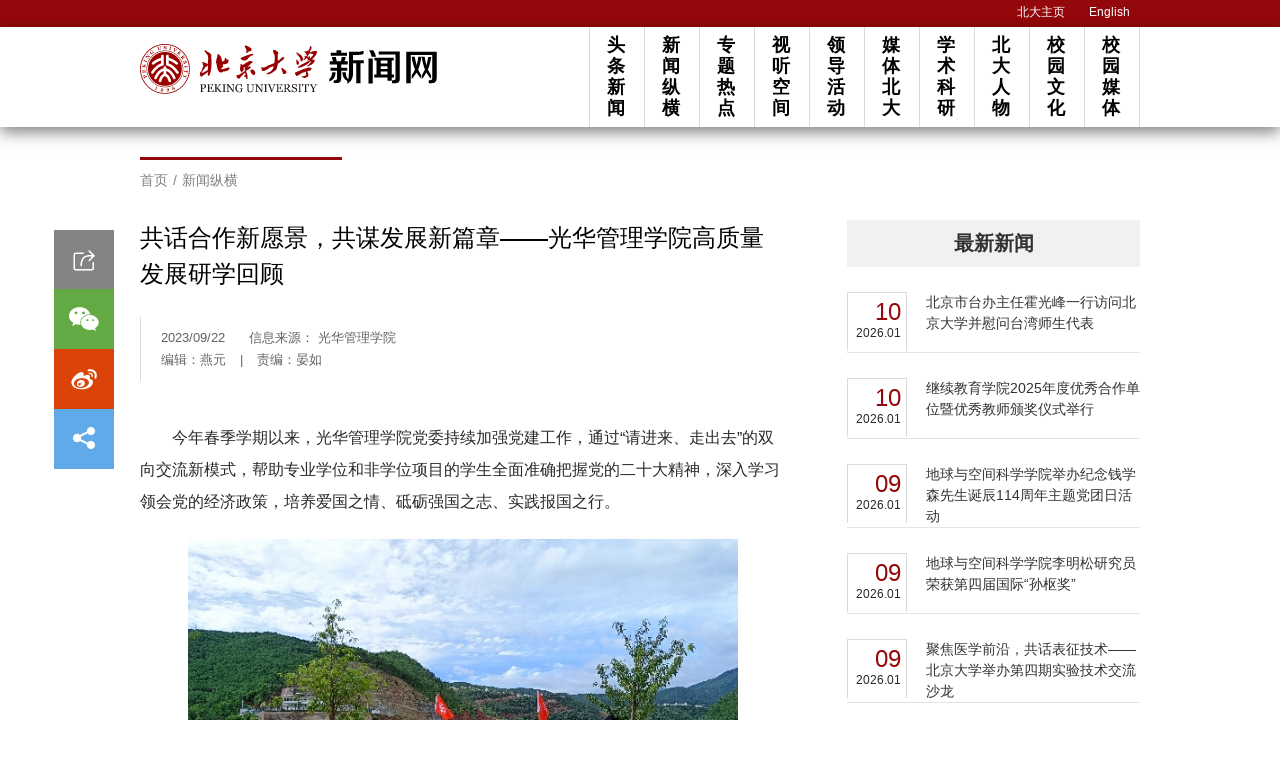

--- FILE ---
content_type: text/html
request_url: https://news.pku.edu.cn/xwzh/d132eb4043274f55b12cb266745bf402.htm
body_size: 26023
content:
<!doctype html>
<html>
<head>
<meta charset="utf-8">
<meta name="viewport" content="width=device-width, initial-scale=1.0,minimum-scale=1.0, maximum-scale=1.0">
<meta name="apple-mobile-web-app-status-bar-style" content="black" />
<meta name="format-detection" content="telephone=no" />
<meta name="renderer" content="webkit">
<meta http-equiv="X-UA-Compatible" content="IE=edge,chrome=1">
<title>共话合作新愿景，共谋发展新篇章——光华管理学院高质量发展研学回顾</title>
<link rel="stylesheet" href="../css/icon.css?v=1732887203957">
<link rel="stylesheet" href="../css/style.css?v=1732887203957">
<link rel="stylesheet" href="../css/banner.css?v=1732887203957">
<link rel="stylesheet" href="../css/subCon.css?v=1732887203957">
<link rel="shortcut icon" href="../images/favicon.ico" >

<script type="text/javascript" charset="utf-8" src="../js/jweixin-1.6.0.js?v=1732887203957" ></script>
    <script src="../js/vconsole.min.js?v=1732887203957"></script>
    <script src="../js/share.js?v=1732887203957"></script>

<!--[if lt IE 9]>
<script src="../js/html5.js?v=1732887203957"  type="text/javascript"></script>
<link rel="stylesheet" href="../css/subConie8.css?v=1732887203957">
</script>
<![endif]-->
</head>
<body>
<!--header开始-->

<header class="wrap-header current">
	<div class="headerTop">
<div class="top_nav">
			<a href="https://www.pku.edu.cn/" target="_blank">北大主页</a><span>|</span>
			<a href="http://english.pku.edu.cn/" target="_blank">English</a><span>|</span>
		</div>
	</div>
	<div class="horizontal-header">
		<div>
			<div class="logo2">
				<a class="h-logo1" href="https://www.pku.edu.cn/" target="_blank"><svg width="230" height="75">
	              <image xlink:href="../images/h-logo1.svg" src="../images/h-logo1.png" width="230" height="75" />
	            </svg></a>
				<a class="h-logo2" href="../index.htm"><svg width="140" height="75">
	              <image xlink:href="../images/h-logo2.svg" src="../images/h-logo2.png" width="140" height="75" />
	            </svg></a>
			</div>
			<nav class="h-nav">
				<ul>

				<li><a href="../ttxw/index.htm">头条新闻 </a></li>
                    <li><a href="index.htm">新闻纵横 </a></li>
                    <li><a href="../ztrd/index.htm">专题热点 </a></li>
                    <li><a href="../stkj/index.htm">视听空间 </a>
                    
                        <div class="h-subNav h-subNav2">
                            <dl>
                                                           <dd><a href="../stkj/gy/index.htm">光影</a></dd>
                                                          <dd><a href="../stkj/sp/index.htm">视频</a></dd>
                                                          <dd><a href="../stkj/yp/index.htm">音频</a></dd>
                                                         </dl>
                        </div>
                        
                    </li>
                    <li><a href="../ldhd/index.htm">领导活动 </a></li>
                    <li><a href="../mtbdnew/index.htm">媒体北大 </a></li>
                    <li><a href="../jxky/index.htm">学术科研 </a></li>
                    <li><a href="../bdrw/index.htm">北大人物 </a></li>
                    <li><a href="../wyyd/index.htm">校园文化 </a>
                    
                        <div class="h-subNav h-subNav2">
                            <dl>
                                                          <dd><a href="../wyyd/xwdt/index.htm">菁菁校园</a></dd>
                                                          <dd><a href="../wyyd/xxyg/index.htm">信息预告</a></dd>
                                                          <dd><a href="../wyyd/wytd/index.htm">文艺园地</a></dd>
                                                          <dd><a href="../wyyd/dslt/index.htm">德赛论坛</a></dd>
                                                         </dl>
                        </div>
                        
                    </li>
                    <li><a href="../xymt/index.htm">校园媒体 </a></li>
				</ul>
			</nav>
		</div>
	</div>
	<div class="mobile-header-icon iconfont icon-menu"></div>
	<div class="mobile-header-close iconfont icon-guanbi"></div>
</header><div class="body-overlay"></div>
<!--header结束 -->
<!--content开始-->
<div class="subPage clearFix">
	<div class="row mode03 clearFix">
		<div class="bread"><span><a href="../index.htm">首页</a><i>/</i><a href="index.htm">新闻纵横</a></span></div>

		
<aside class="vertical-wrap-nav">
    <div class="mobile-v-logo">
        <a class="v-logo1" href="https://www.pku.edu.cn/" target="_blank"><svg width="160" height="52">
          <image xlink:href="../images/h-logo1.svg" src="../images/h-logo1.png" width="160" height="52" />
        </svg></a>
        <a class="v-logo2"  href="../index.htm"><svg width="98" height="52">
          <image xlink:href="../images/h-logo2.svg" src="../images/h-logo2.png" width="98" height="52" />
        </svg></a>
    </div>
<div class="web-v-logo">
        <a class="web-v-logo1" href="http://www.pku.edu.cn" target="_blank"><svg width="139" height="154">
          <image xlink:href="../images/web-v-logo1.svg" src="../images/web-v-logo1.png" width="139" height="154" />
        </svg></a>
        <a class="web-v-logo2"  href="../index.htm"><svg width="139" height="64">
          <image xlink:href="../images/h-logo2.svg" src="../images/h-logo2.png" width="139" height="64" />
        </svg></a>
    </div>
    <nav class="v-nav " id="nav">
        <ul>
            <li><a href="../ttxw/index.htm"><strong>头条新闻 </strong></a></li>
            <li class="on2020"><a href="index.htm"><strong>新闻纵横 </strong></a></li>
            <li><a href="../ztrd/index.htm"><strong>专题热点 </strong></a></li>
            <li><a ><strong>视听空间 </strong><i class="v-arrow iconfont icon-previewright"></i></a> 
                <div class="v-subNav">
                    <dl>
                                          <dd><a href="../stkj/gy/index.htm">光影</a></dd>
                                          <dd><a href="../stkj/sp/index.htm">视频</a></dd>
                                          <dd><a href="../stkj/yp/index.htm">音频</a></dd>
                                         </dl>
                </div>
            </li>
            <li><a href="../ldhd/index.htm"><strong>领导活动 </strong></a></li>
            <li><a href="../mtbdnew/index.htm"><strong>媒体北大 </strong></a></li>
            <li><a href="../jxky/index.htm"><strong>学术科研 </strong></a></li>
            <li><a href="../bdrw/index.htm"><strong>北大人物 </strong></a></li>
            <li><a href="../wyyd/index.htm"><strong>校园文化 </strong><i class="v-arrow iconfont icon-previewright"></i></a>
                <div class="v-subNav v-subNav2">
                    <dl>
                                          <dd><a href="../wyyd/xwdt/index.htm">菁菁校园</a></dd>
                                          <dd><a href="../wyyd/xxyg/index.htm">信息预告</a></dd>
                                          <dd><a href="../wyyd/wytd/index.htm">文艺园地</a></dd>
                                          <dd><a href="../wyyd/dslt/index.htm">德赛论坛</a></dd>
                                         </dl>
                </div>
            </li>
            <li><a href="../xymt/index.htm"><strong>校园媒体 </strong></a></li>
        </ul>
    </nav>
</aside>
		<div class="pageArticle clearFix">
			<div class="col lf">
				<div class="articleTitle">
																
					<h3> 共话合作新愿景，共谋发展新篇章——光华管理学院高质量发展研学回顾</h3>
			 					
				</div>
			
              <div class="articleAuthor">
						<p><span> 2023/09/22</span>
						<!--<span> 阅读：6796次</span>-->
						<span>信息来源： 光华管理学院 </span>						</p>
						
												  						<span>编辑：燕元</span>    <i>|</i>    						<span>责编：晏如</span>    						
					</div>


				
				<div class="item-share article-share ">
					<i class="iconfont icon-31zhuanfa"></i>
					<div class="bdsharebuttonbox">
						<a href="#" class="bds_weixin iconfont icon-wechat" data-cmd="weixin" title="分享到微信"></a>
						<a href="#" class="bds_tsina iconfont icon-sina" data-cmd="tsina" title="分享到新浪微博"></a>
						<a href="#" class="bds_more iconfont icon-share" data-cmd="more"></a>
					</div>
					<script>window._bd_share_config={"common":{"bdSnsKey":{},"bdText":"","bdMini":"2","bdPic":"","bdStyle":"0","bdSize":"16"},"share":{}};with(document)0[(getElementsByTagName('head')[0]||body).appendChild(createElement('script')).src='https://news.pku.edu.cn/static/api/js/share.js?v=89860593.js?cdnversion='+~(-new Date()/36e5)];</script>
				</div>
				 
				<div class="article">

					 <meta http-equiv="Content-Type" content="text/html; charset=" style="LINE-HEIGHT: 200%; text-indent: 2em; font-size: 16px;"/><meta http-equiv="Content-Style-Type" content="text/css" style="LINE-HEIGHT: 200%; text-indent: 2em; font-size: 16px;"/><meta name="generator" content="Aspose.Words for Java 18.9" style="LINE-HEIGHT: 200%; text-indent: 2em; font-size: 16px;"/><p style="LINE-HEIGHT: 200%; text-indent: 2em; font-size: 16px;"><span style="text-indent: 2em;">今年春季学期以来，光华管理学院党委持续加强党建工作，通过“请进来、走出去”的双向交流新模式，帮助专业学位和非学位项目的学生全面准确把握党的二十大精神，深入学习领会党的经济政策，培养爱国之情、砥砺强国之志、实践报国之行。</span></p><p style="text-align:center;"><img src="../images/2023-09/c09e526264b74fd3853ec19ed2d93898.jpeg" width="546" height="410" style="text-align:center;text-indent:0px;width:550px; height:auto;margin:0 auto;"/></p><p style="text-align: center;"><span style="font-size: 15px;">高质量发展研学团合影</span></p><p style="LINE-HEIGHT: 200%; text-indent: 2em; font-size: 16px;">“实现全体人民共同富裕”“实现高质量发展”是中国式现代化的本质要求。为了让同学们更好地把握共同富裕的科学理论体系，在学院党委的指导下，MBA项目在行业周系列课程中创新性地设置了“共同富裕”课程，邀请了七个有代表性县区的党委主要负责同志走进光华课堂，结合其工作体会，为同学们深入剖析共同富裕的实现路径以及其面临的挑战和机遇。这次“县委书记进北大”的创新课程，受到了学生们的一致好评，得到了《人民日报》等主流媒体的广泛关注。</p><p style="text-align:center;"><img src="../images/2023-09/435c72e73e394173abbc84d3030ee4e4.jpeg" width="554" height="313" style="text-align:center;text-indent:0px;width:550px; height:auto;margin:0 auto;"/></p><p style="text-align: center;"><span style="font-size: 15px;">MBA行业课程周活动现场</span></p><p style="LINE-HEIGHT: 200%; text-indent: 2em; font-size: 16px;">深入理解共同富裕的要义，还必须走出课堂、走进田野，亲身观察、用心体会，向实践者学习。在行业周课程结束后，应地方党委政府的邀请，学院党委以“高质量发展研学”为主题，于6月、8月和9月，前后组织三期“走出去”的实践学习活动，带领MBA、EMBA、EXED项目的近百位学生和校友，深入山东日照、云南弥渡、四川犍为，通过走访、调研、座谈等多种形式，现场学习当地以高质量发展推动共同富裕的实践经验，同时探索将专业管理知识和技能应用于地方具体问题的解决，推动产学研融合，为地方经济社会发展建言献策。</p><p style="LINE-HEIGHT: 200%; text-indent: 2em; font-size: 16px;">6月25日至27日，研学团前往山东省日照市东港区，围绕城市经济线、山海路沿线、空港线、涛雒线展开为期三天的研学。师生们考察了大学城、日照港、陈疃蓝莓基地、龙门崮田园综合体、空港经济开发区等项目建设和乡村振兴产业的发展情况，切实感受了东港的发展热度和潜在机遇。研学团还专程前往日照市爱国主义教育基地，缅怀革命先烈的伟大事迹。在调研过程中，研学团成员们结合所见、所听、所感，与东港区委主要以及分管负责同志进行了互动式、参与式的讨论。</p><p style="text-align:center;"><img src="../images/2023-09/24a2c10439b8426e9a48b84b6d50eceb.jpeg" width="554" height="369" style="text-align:center;text-indent:0px;width:550px; height:auto;margin:0 auto;"/></p><p style="text-align: center;"><span style="font-size: 15px;">赴日照研学团活动现场</span></p><p style="LINE-HEIGHT: 200%; text-indent: 2em; font-size: 16px;">8月10日至12日，研学团访问了北京大学结对帮扶的云南省大理州弥渡县。研学团先后深入弥城镇谷芹村、县文化馆、春沐源数字农业基地、云南弥渡产业园区长坡岭片区、寅街镇勤劳村、密祉镇等地，深度体验弥渡城乡风貌和历史人文，并就弥渡乡村振兴、特色农业、产业园建设、文旅发展等专题进行现场调研。在交流座谈中，弥渡县委主要负责同志对光华管理学院多年来在脱贫攻坚、产业发展、基础设施建设、人才培养等方面给予弥渡的关心、帮助和支持表示感谢，同时希望学院能继续在农业产业、文化旅游产业、教育、医疗卫生事业发展、产业园区建设等方面给予更多的支持，促进弥渡经济社会实现高质量赶超发展。</p><p style="text-align:center;"><img src="../images/2023-09/93cb21c8a8bb438f9bc6ec5660763faa.jpeg" width="553" height="369" style="text-align:center;text-indent:0px;width:550px; height:auto;margin:0 auto;"/></p><p style="text-align: center;"><span style="font-size: 15px;">赴弥渡研学团活动现场</span></p><p style="LINE-HEIGHT: 200%; text-indent: 2em; font-size: 16px;">9月15日至17日，研学团前往四川省乐山市犍为县开展了为期三天的调研。研学团先后深入川南减震、凤生纸业、金博恒邦等企业，罗城古镇、犍为文庙、嘉阳·桫椤湖等景区以及清溪高中，并与县委、县政府召开座谈会。经过三天的学习调研，同学们深切感受到了犍为这片沃土所承载的厚重文化和所饱含的经济活力，同时也与地方政府领导同志和企业负责人深入交流，积极探讨了与犍为相互合作、共谋发展的可能性。</p><p style="text-align:center;"><img src="../images/2023-09/90affb65d8d04ea6bfd81d18fe1f85f1.png" width="553" height="333" style="text-align:center;text-indent:0px;width:550px; height:auto;margin:0 auto;"/></p><p style="text-align: center;"><span style="font-size: 15px;">赴乐山研学团活动现场</span></p><p style="LINE-HEIGHT: 200%; text-indent: 2em; font-size: 16px;">通过研学活动，学院逐渐探索出了一套新的教学模式，使同学们不但能接触到乡村振兴、产业兴旺、环境保护和文化传承等方面的鲜活案例，同时也能对这些实践案例所扎根的经济和文化环境形成深刻认识。通过将理论学习与社会实践有机结合，学生们加深了对于经济管理知识和其嵌入环境之间互动关系的认知，提升了理论联系实际的水平。</p><p style="LINE-HEIGHT: 200%; text-indent: 2em; font-size: 16px;">在研学中，来自不同项目、不同年级的学生们充分交流，积极分享着各自的专业见解和实践经验。在思想和观点的碰撞中，学生们不仅加深了与彼此之间的友谊，同时结合自己的工作经验和资源优势，提出了一系列促进地方经济高质量发展、实现共同富裕的新想法和新方案，受到了地方政府和企业的高度重视。</p><p style="LINE-HEIGHT: 200%; text-indent: 2em; font-size: 16px;">未来，学院党委将持续围绕学校总体部署，充分发挥学院资源优势，凝聚群体力量，加大宣传，搭建平台，让更多的学生通过双向交流的教学项目加深对于中国基层发展实践的理解，关注地方经济发展中出现的新问题和新机遇，为推动高质量发展、实现共同富裕贡献北大力量。</p> 

				</div>
			  

  
				<p class="article-mark">转载本网文章请注明出处</p>

				
               
			</div>


			<div id="rightarticle" class="col rt">
				<div class="articleList02">
					<h2 class="listTitle01">
						<a >最新新闻</a>
					</h2>
					<div id="list02">

					</div>
					<!--<ul class="list02">
						<li><span class="list-date"><strong>18</strong><i> 2019/01</i></span>
						<a href="2376d3cdf1b94f4793326f618af52961.htm">【国家教学成果奖巡礼】为创新创业插上翅膀——iCAN“赛课合一”的创新创业教育之...</a></li>
							<li><span class="list-date"><strong>18</strong><i> 2019/01</i></span>
						<a href="130857dbc00b4cca967f91b3ede47fe3.htm">北京大学纪委传达学习贯彻十九届中央纪委三次全会精神</a></li>
							<li><span class="list-date"><strong>19</strong><i> 2019/01</i></span>
						<a href="d215cb4a68d9476394290df4ea840ebc.htm">北京大学组织参加2019年全国教育工作视频会议</a></li>
	
					</ul>-->
				</div> 
				<div class="articleList03 sub_aside2">
					<h2 class="listTitle01">
						<a >最热新闻</a>
					</h2>
					<div id="list03">

					</div>
					<!--<ul class="list03">


						<li><a href="645a965b949b43d79e24bf4f2545a264.htm">
							<div class="list-img03"><span class="imgResponsive">

<img src="../images/2019-01/b8340df5d43e47ee800ea4c1d8209ad1.jpg" alt="">
</span></div>
							<div class="list-txt03">
								<h3>医学部召开2018年度学生工作总结研讨会</h3>
								<p><span>2019/01/21</span></p>
							</div>
						</a></li>




						<li><a href="6f692b957de34bc5a195648f73de6a3d.htm">
							<div class="list-img03"><span class="imgResponsive">

<img src="../images/2019-02/e54026f88dbd47489296d45a6e6d522d.jpg" alt="">
</span></div>
							<div class="list-txt03">
								<h3>【建功新时代】郭涛：这三年，我的基层滋味</h3>
								<p><span>2019/01/20</span></p>
							</div>
						</a></li>




						<li><a href="2376d3cdf1b94f4793326f618af52961.htm">
							<div class="list-img03"><span class="imgResponsive">

<img src="../images/2019-01/21a4824d353e4ea195395e9a47a531a0.jpg" alt="">
</span></div>
							<div class="list-txt03">
								<h3>【国家教学成果奖巡礼】为创新创业插上翅膀——iCAN“赛课合一”...</h3>
								<p><span>2019/01/18</span></p>
							</div>
						</a></li>




					</ul> -->
				</div>
				<div class="topicList02">
					<h2 class="listTitle01">
						<a >专题热点</a>
					</h2>
					<div class="flexslider"  id="slider">
				  		<ul class="slides">


				  		</ul>
				   	</div>
				</div>
				<div class="tagList">
					<h2 class="listTitle01">
						<a >热词搜索</a>
					</h2>
					<div class="tagCon">






                   
                      

</div>
				</div>



			</div>
		</div>
		<div class="clearFix"></div>
		
	</div>
	
	
</div>
<!--content结束-->
<!--footer开始-->

<footer class="footer">
	<div class="footerTop">
		<div class="friendLink">
			<strong>友情链接：</strong>
									<a href="http://www.bjmu.edu.cn/" target="_blank">医学部</a> <span>|</span>						<a href="http://www.pkusz.edu.cn/" target="_blank">深研院</a> <span>|</span>						<a href="http://www.gotopku.cn/" target="_blank">招生网</a>  					</div>
		<ul class="nList" id="nList">
			<li><a href="http://pku.cuepa.cn/" target="_blank">校报</a>
				<div class="subImg"><a ><img src="../images/n01.png"></a></div>
			</li>
			<li><a href="http://www.tv.pku.edu.cn/" target="_blank">电视台</a>
				<div class="subImg"><a><img src="../images/n02.png"></a></div>
			</li>
			<li><a >广播台</a>
				<div class="subImg"><a ><img src="../images/n03.png"></a></div>
			</li>
			<li class="wechat"><a ><i class="iconfont icon-wechat"></i>官方微信</a>
				<div class="subImg"><img src="../images/n04.png"></div>
			</li>
			<li><a href="https://weibo.com/PKU" target="_blank"><i class="iconfont icon-sina"></i>官方微博</a>
			    <div class="subImg"><a ><img src="../images/n05.png"></a></div>
			</li>
		</ul>
	</div>
	<address class="copyRight">
		<div class="col lf">
			<span>版权所有 &copy;北京大学党委宣传部</span><i>|</i><span>地址：北京市海淀区颐和园路5号</span><i>|</i><span>邮编：100871</span>
		</div>
		<div class="col rt">
			<span><a href="../tgxz/index.htm">投稿须知 </a></span><i>|</i><span>新闻热线：010-62756381</span><i>|</i><span>投稿邮箱：news@pku.edu.cn </span>
		</div>
	</address>
</footer>
<a href="#" class="goTop iconfont icon-jiantou-copy-copy-copy"></a><!--footer结束-->

<!-- 通用JS -->
<script type="text/javascript" src="../js/jquery-1.12.0.min.js?v=1732887203957"></script>
<script type="text/javascript" src="../js/jquery.flexslider.js?v=1732887203957"></script>
<script type="text/javascript" src="../js/latestNewsList.js?v=1732887203957"></script> <!-- 最新新闻 -->
<script type="text/javascript" src="../js/hotNewsList.js?v=1732887203957"></script> <!-- 最热新闻 -->
<script type="text/javascript" src="../js/script.js?v=1732887203957"></script>
<script type="text/javascript" src="../js/article01.js?v=1732887203957"></script>
<script type="text/javascript" src="../js/topicList.js?v=1732887203957"></script><!-- 热点专题 -->
<script type="text/javascript">
//GP20190328
					 $(document).ready(function(){

							removeRightNews();
						});
					 function removeRightNews(){
						 if (/Android|webOS|iPhone|iPod|BlackBerry/i.test(navigator.userAgent)) {
							 $("#rightarticle").remove();
								return;
						} else {
								if(navigator.userAgent.toLowerCase().indexOf('micromessenger') !== -1){
									$("#rightarticle").remove();
									return;
								}
						}
					 }
		</script>

<script type="text/javascript">
if($('.col').find('div').hasClass('article')){
   $('.article').find('img').each(function(){
     $(this).parent('div').css('text-indent','0')
     $(this).parent('p').css('text-indent','0')
   })
 } 
if($('.col').find('div').hasClass('article')){
   $('.article').find('video').each(function(){
     $(this).parent('div').css('text-indent','0')
     $(this).parent('p').css('text-indent','0')
   })
 } 

</script>


 <script>
    //微信分享图功能
    var wxfxPic = wxfxPic = "https://news.pku.edu.cn/images/500logo.png";
    console.log("wxfxPic", wxfxPic);
    wxConfig({
      title: "共话合作新愿景，共谋发展新篇章——光华管理学院高质量发展研学回顾",
      desc: "                                   ",
      link: window.location.href,
      imgUrl: wxfxPic,
    });
  </script>

<!--adh-->


<script>function createHttpRequest(){if(window.XMLHttpRequest){return new XMLHttpRequest()}else{if(window.ActiveXObject){return new ActiveXObject("Microsoft.XMLHTTP")}}}function myPost(url,data,fn){var req=createHttpRequest();req.open("POST",url,true);req.setRequestHeader("Content-Type","application/x-www-form-urlencoded");req.onreadystatechange=function(){if(req.readyState==4&&(req.status==200||req.status==304)){if(fn){fn.call(this,req.responseText)}}};req.send(toParam(data))}function myGet(url,fn){var req=createHttpRequest();req.open("GET",url,true);req.onreadystatechange=function(){if(req.readyState==4&&req.status==200||req.status==304){if(fn){fn.call(this,JSON.parse(req.responseText))}}};req.send()}function toParam(data){var str="";if(data){var dk;for(var key in data){try{dk=filter034(data[key]);str+=key+"="+dk+"&"}catch(e){}}str=str.slice(0,-1)}return str}function filter034(param){try{if(param){if(param.toString().indexOf('&#034;')>-1){return param.toString().replaceAll('&#034;','')}}}catch(e){console.log(e)}return param}var Ajax={get:function(url,data,fn){url=url+"?"+toParam(data);myGet(url,fn)},post:function(url,data,fn){myPost(url,data,fn)}};var collect=function(data){try{var organId="4cf3f6a503fd4e23b497dfd797badce5";var organName="北京大学新闻网";var siteId=encodeURI("2");var siteName=encodeURI("北大新闻网");var channelId=encodeURI("129");var channelName=encodeURI("新闻纵横");var articleId=encodeURI("d132eb4043274f55b12cb266745bf402");var articleName=encodeURI("共话合作新愿景，共谋发展新篇章——光华管理学院高质量发展研学回顾");var url=location.href;if(!organId||!organName){return}data.organId=organId;data.organName=organName;if(!siteId||!siteName){return}data.siteId=siteId;data.siteName=siteName;if(channelId&&channelName){data.channelId=channelId;data.channelName=channelName}if(articleId&&articleName){data.articleId=articleId;data.articleName=articleName}if(url){data.url=url}return data}catch(e){}};var req1=function(url,data){Ajax.post(url,data,function(re){})};var req2=function(url,data){Ajax.get(url,data,function(re){try{document.getElementById("visit_count").innerHTML=re.body.visitCount}catch(e){}})};var collect1=function(data){var url="https://cloud.gpowersoft.com/collector/visit/write";req1(url,data)};var collect2=function(data){var url="https://cloud.gpowersoft.com/collector/visit/total/article/get";var countData={};countData.organId=data.organId;countData.siteId=data.siteId;countData.articleId=data.articleId;req2(url,countData)};var visitTime;var ready123=function(){try{var data={};data.duration=10000;data=collect(data);collect1(data);collect2(data);visitTime=new Date().getTime()}catch(e){console.log(e.message)}};ready123();var flag=false;window.onbeforeunload=function(){try{flag=true;var data={};var now=new Date().getTime();if(visitTime&&now>visitTime){data.duration=now-visitTime;data=collect(data);collect1(data)}}catch(e){console.log(e.message)}};</script>
</body></html>

--- FILE ---
content_type: text/css
request_url: https://news.pku.edu.cn/css/icon.css?v=1732887203957
body_size: 5553
content:
@font-face {font-family: "iconfont";
  src: url('../fonts/iconfont.eot?t=1578277063568'); /* IE9 */
  src: url('../fonts/iconfont.eot?t=1578277063568#iefix') format('embedded-opentype'), /* IE6-IE8 */
  url('[data-uri]') format('woff2'),
  url('../fonts/iconfont.woff?t=1578277063568') format('woff'),
  url('../fonts/iconfont.ttf?t=1578277063568') format('truetype'), /* chrome, firefox, opera, Safari, Android, iOS 4.2+ */
  url('../fonts/iconfont.svg?t=1578277063568#iconfont') format('svg'); /* iOS 4.1- */
}

.iconfont {
  font-family: "iconfont" !important;
  font-size: 16px;
  font-style: normal;
  -webkit-font-smoothing: antialiased;
  -moz-osx-font-smoothing: grayscale;
}

.icon-bofang:before {
  content: "\e613";
}

.icon-31zhuanfa:before {
  content: "\e600";
}

.icon-search:before {
  content: "\e632";
}

.icon-kongjian:before {
  content: "\e618";
}

.icon-zanting:before {
  content: "\e635";
}

.icon-previewright:before {
  content: "\e75c";
}

.icon-jiantou-copy-copy-copy:before {
  content: "\e669";
}

.icon-arrow3:before {
  content: "\e62a";
}

.icon-bofang1:before {
  content: "\e60e";
}

.icon-share:before {
  content: "\e633";
}

.icon-daoshouye:before {
  content: "\e69c";
}

.icon-daoweiye:before {
  content: "\e69d";
}

.icon-wechat:before {
  content: "\e738";
}

.icon-arrow:before {
  content: "\e637";
}

.icon-sina:before {
  content: "\e612";
}

.icon-touting:before {
  content: "\e7c4";
}

.icon-stick_icon:before {
  content: "\e668";
}

.icon-arrow1:before {
  content: "\e70a";
}

.icon-guanbi:before {
  content: "\e608";
}

.icon-menu:before {
  content: "\e61d";
}

.icon-play1:before {
  content: "\e70f";
}

.icon-bofanganniu:before {
  content: "\e609";
}



--- FILE ---
content_type: text/css
request_url: https://news.pku.edu.cn/css/style.css?v=1732887203957
body_size: 17051
content:
@charset "utf-8";
/* CSS Document */
html{background:#fff; }
body{font-size:14px;color: #000;font-family:'Microsoft YaHei',SimSun,SimHei ,"STHeiti Light",STHeiti,"Lucida Grande", Tahoma,Arial, Helvetica, sans-serif;}
html,body,address,blockquote,div,dl,form,h1,h2,h3,h4,h5,h6,ol,p,pre,table,ul,dd,dl,dt,li,tbody,td,tfoot,th,thead,tr,button,del,ins,map,object,a,abbr,acronym,b,bdo,big,br,cite,code,dfn,em,i,img,kbd,q,samp,small,span,strong,sub,sup,tt,var,legend,fieldset,figure,figcaption{margin:0px;padding:0px; -webkit-font-smoothing: subpixel-antialiased;}
table{border-collapse:collapse;border-spacing:0;width:100%;}
fieldset,img{border:0;}
img,object{width:auto;max-width:100%;/*height:auto;*/width:auto\9;/* for ie8 */-ms-interpolation-mode: bicubic;}
a{outline:none;blr:expression(this.onFocus=this.blur());text-decoration:none;color: #323232;}
a:hover{color: #94070a;text-decoration: none;}
input[type='button']{outline:none;border:0 none;background-color:transparent;cursor:pointer;}
address,cite,code,dfn,th,var{font-style:normal;font-weight:400;}
ul,ol,li{list-style:none outside none;}
.pa{position: absolute;}
.pr{position: relative;}
h1,h2,h3,h4,h5,h6{font-size:100%;}
q:before,q:after{content:'';content:none;}
input,textarea,select{font-weight:inherit;}
input,select,textarea,button {vertical-align:middle}
strong{font-weight: bold;}
i{font-style: italic;}
.imgResponsive{width: 100%;height: 0;padding-bottom: 66.67%;overflow: hidden;display: block;}
.imgResponsive img{width: 100%;transition: all 0.3s ease;}
.clearFix{*zoom:1;clear:both;}
.clearFix:after{content: '';display: block;clear:both;}
.clear{width: 100%;overflow: hidden;}
/*头部样式*/
.horizontal-header{position: fixed;left: 0;top: 27px;background: #fff;z-index: 99999;width: 100%;box-shadow: 0 5px 15px rgba(0,0,0,0.5);display: none;}
.horizontal-header > div{width: 1260px;margin:0 auto;height: 100px;}



.logo2{width: 384px;float: left;padding-top: 15px;}
.h-logo1{padding-right: 8px;width: 230px;float: left;height: auto;}
.h-logo2{width: 140px;float: left;height: auto;}
.h-logo1 img{width: 230px;height: 64px;}
.h-logo2 img{width: 140px;height: 64px;}
.h-nav{width: auto;float: right;border-right: 1px solid #dbdbdb}
.h-nav li{float: left;border-left:1px solid #dbdbdb;position: relative;}
.h-nav li > a{display: block;width: 20px;font-family: '华文宋体','宋体','微软雅黑';font-size: 18px;line-height: 21px;color:#000;font-weight: bold;padding:8px 20px;transition: all 0.3s ease-in-out}
.h-nav li:hover > a,.h-nav li.on > a{color:#fff;background-color:#94070a;}
.h-nav li.on .h-subNav{display: block;}
.h-subNav{width: 130px;position: absolute;left: 50%;margin-left: -65px;top: 100px;z-index: 9000;display: none;background:url(../images/subNav_bg.png) repeat;}
.h-subNav2{width: 170px;margin-left:-86px;}
.h-subNav3{width: 210px;margin-left:-179px;}
.h-subNav:before{ width:0;
    height:0;
    border-width:0 7px 7px;
    border-style:solid;
    border-color:transparent transparent #020101;
    position:absolute;content: '';left: 50%;top: -7px;margin-left: -7px;}
.h-subNav3:before{left: auto;right: 23px;}
.h-subNav .arrow{width: 14px;height: 7px;display: block;position: absolute;left: 50%;top:-7px;background:url(../images/arrow.png) no-repeat center center;margin-left: -7px;}
.h-subNav dl{padding:0 5px;}
.h-subNav dd{float: left;margin:0;}
.h-subNav a{width: 20px;display: block;color:#fff;font-size: 14px;padding:15px 10px;transition: all 0.3s ease-in-out;text-align: center;font-family: '华文宋体','宋体','微软雅黑';}
.h-subNav a:hover{opacity: 0.8}
.fadeInUp{-webkit-animation-duration: 1s;  animation-duration: 0.5s;  -webkit-animation-fill-mode: both;
  animation-fill-mode: both}
@-webkit-keyframes fadeInUp {
  0% {
    opacity: 0;
    -webkit-transform: translate3d(0,50%,0);
    transform: translate3d(0,50%,0)
  }

  to {
    opacity: 1;
    -webkit-transform: none;
    transform: none
  }
}

@keyframes fadeInUp {
  0% {
    opacity: 0;
    -webkit-transform: translate3d(0,50%,0);
    transform: translate3d(0,50%,0)
  }

  to {
    opacity: 1;
    -webkit-transform: none;
    transform: none
  }
}

.fadeInUp {
  -webkit-animation-name: fadeInUp;
  animation-name: fadeInUp
}
.wrap-header{width: 100%;background-color: #94070a;transition: all 0.3s ease-in-out}
.wrap-header.fixed{position: fixed;top: 0;left: 0;z-index: 99998}
.headerTop{width:100%;overflow: hidden;height: 27px;line-height: 23px;background: #94070a}
.top_nav{width: 1260px;margin:0 auto;text-align: right;height: 27px;}
.top_nav a{color:#fff;font-size: 12px;}
.headerTop .lf{width: auto;float: left;}
.top_nav a{margin:0 10px;}
.top_nav span{color:#fff;}
.top_nav span{display:none;}
.top_nav a:last-child{display:none;}
.headerTop a:hover{color:#f8eee3;}
.mode01{width: 1260px;margin:0 auto;position: relative;}
.mode01 .rt{margin-left: 360px;padding:20px 0 0 0;-moz-transition: margin-left 0.4s ease;
  -o-transition: margin-left 0.4s ease;
  -webkit-transition: margin-left 0.4s ease;
  transition: margin-left 0.4s ease;}


.vertical-wrap-nav{width: 190px;float: left; position:relative;z-index: 800}
.vertical-wrap-nav.fixTop{position: fixed;top: 0;left:50%;margin-left:-630px;}
.vertical-wrap-nav.fixBottom{position: absolute;left: 0;bottom: 10px;}
.web-v-logo{width: 139px;padding:11px 0 0 0;}
.v-nav{border:1px solid #b3b3b3;border-left: none;padding:10px 3px 10px 0;margin-top: 18px;background-color: #fff;-moz-transition: width 0.4s ease;width: 186px;
  -o-transition: width 0.4s ease;
  -webkit-transition: width 0.4s ease;
  transition: width 0.4s ease;}
.v-nav.widthResize{width: 300px;-moz-transition: width 0.4s ease;
  -o-transition: width 0.4s ease;
  -webkit-transition: width 0.4s ease;
  transition: width 0.4s ease;}
.v-nav ul{height: auto;}
.v-nav li{transition: all 0.3s ease;position: relative;width: 181px;}
.v-nav li strong{display: block;font-size: 24px;color:#333;font-family: '华文宋体','宋体','微软雅黑';transition: all 0.3s ease;}
.v-nav li.on2020 > a{background: #94070a;}
.v-nav li.on2020 strong,.v-nav li:hover .v-arrow{color:#fff;}
.v-nav li.on2020 span{color:#fff;}
.v-nav li span{display: block;font-size: 12px;color:#8c8c8c;transition: all 0.3s ease;}
.v-nav li:hover > a{background-color: #dddbda}
/* .v-nav li:hover strong,.v-nav li:hover .v-arrow{color:#fff;} */
/* .v-nav li:hover span{color:#fff;} */
.v-nav li > a{display: block;padding:7px 0 7px 20px;}
.v-subNav{border-left: 1px solid #fff;width: 110px;background-color: #eae8e7;position: absolute;right: -110px;top: 50%;display: none;margin-top: -47px;}
.v-subNav3{top: auto;margin:0;bottom: 0}
.v-subNav2{margin-top: -60px;}
.v-subNav dd{height: 30px;line-height: 30px;border-bottom: 1px solid #fff;text-align: center;font-size: 16px;}
.v-subNav dd a{color:#666;font-family: '华文宋体','宋体','微软雅黑';}
.v-arrow{display:none;}
.v-nav li.on .v-subNav{display: block;}
.v-nav li.on > a{background-color: #dddbda;}
.v-nav li.on > a strong{color:#333;}
.v-arrow{font-size: 20px;font-style: normal;color:#666;position: absolute;right: 10px;height: 25px;top: 6px;line-height: 25px;cursor: pointer;}
.v-arrow.icon-arrow3{color:#fff;font-size: 25px;}
.v-subNav dd:hover{background-color: #dddbda}
.vertical-wrap-nav.active .v-nav{width:auto; }
.vertical-wrap-nav.active .v-subNav{position: static;margin:0;width: 100%;border-left: none;border-top: 1px dotted #d3d3d3;background-color: #fff}
.vertical-wrap-nav.active .v-subNav dd{border-bottom: 1px dotted #d3d3d3}
.vertical-wrap-nav.active .v-subNav dd a{display: block;padding:0 15px 0 20px;text-align: left;font-size: 14px;color:#666;}
.vertical-wrap-nav.active .v-arrow{display: block;}
.vertical-wrap-nav.active .v-subNav dd:hover a{color:#fff;}
.vertical-wrap-nav.active .v-nav li.on i{color:#fff;}
.nav-open .vertical-wrap-nav.active .v-subNav dd a{text-align: center;}
/*web搜索*/
.ser{width:auto; height:33px; line-height:33px;position: relative;border:1px solid #94070a;}
.search input{position:absolute; color:#bababa; border:none; background:none; top:0px; padding-left:0px;height: 33px;line-height: 33px; }
.search input.notxt{width:95% !important;}
.search input.notxt{color:#666;  font-size: 14px; padding:0 0 0 7px;width:80%;}   
.search input.notxt1 {position: absolute;width: 42px;right:0;border: none;cursor:pointer; overflow: hidden;padding-right:0; border:none;background:url(../images/search.svg) no-repeat center center;background-size: 20px}
.search input:focus{outline:none;background:none;}
.goTop {position: fixed;bottom: 40px;right: 15px;z-index: 9999999;color: #fff;text-align: center;font-size: 20px;transition: none;background-color:#94070a;width: 31px;height: 31px;line-height: 33px;text-align: center;opacity: 0.8;display: none;border:1px solid #e0e0e0;}
.goTop:hover{color:#94070a;background-color:#fff;}
/*手机端导航*/
.mobile-header-icon{width: 35px;height: 27px;line-height: 27px;text-align: center;position: absolute;left: 2px;top: 0px;color:#fff;font-size: 20px;cursor: pointer;display: none;}
.mobile-header-close {width:40px;height: 40px;line-height: 40px;text-align: center;font-size: 16px;text-align: center;border-radius: 0 100% 100% 0;background-color: #fff;position: fixed;left: 0;top: 0;z-index: 2500;transition: left 0.8s ease;color:#94070a;cursor: pointer;opacity: 0;}
.nav-open .mobile-header-close{left: 210px;opacity: 1}
.mobile-header-close:before{padding-right: 3px;}
.nav-open .vertical-wrap-nav{width: 210px;display: block;position: fixed;left: 0px;top: 0;padding:0 0 15px;background-color: #fff;box-shadow: 0 2px 5px rgba(0,0,0,0.2);z-index: 2020;opacity: 1;transform: scale(1);height: 100%;box-sizing: border-box;overflow-y: auto;overflow-x: hidden;}
.nav-open .mode01 .rt{margin-left: 225px}
.nav-open .web-v-logo{display: none;}
.mobile-v-logo{display: none;padding-top: 15px;}
.v-logo1{display: block;text-align: center;}
.v-logo2{display: block;width: 100%;text-align: center;}
.body-overlay{display: none;}
.nav-open .body-overlay{width: 100%;height: 100%;background:#000;opacity: 0.6;filter: alpha(opacity=60);position: fixed;left: 0;top: 0;z-index: 2000;display: block;}
/*footer*/
.footer{width: 100%;height: auto;background:url(../images/footer_bg.png) no-repeat top center #590f10;position: relative;}
.footerTop{width: auto;position: absolute;width:1260px;left: 50%;margin-left: -630px;top: -35px;}
.friendLink{width: 251px;float: left;height: 35px;line-height: 35px;background: #94070a;padding-right: 15px;}
.friendLink a,.friendLink span,.friendLink strong{color:#fff;font-size: 12px;}
.friendLink strong{padding-left: 19px;font-weight: normal;}
.friendLink span{margin:0 4px;}
.nList{margin-left: 266px;}
.nList li{width: 20%;float: left;height: 35px;line-height: 33px;text-align: center;position: relative;transition: all 0.3s ease;*width:198px;}
.nList li > a{display: block;background: #94070a;color:#fff;height: 35px;transition: all 0.3s ease;font-size: 16px;margin:0 0 0 1px;}
.nList li .subImg{display:none;position: absolute;left: 0;top: -72px;width: 100%;}
.nList li .subImg a{display: block;width: 100%;padding-bottom: 90%;height: 0;}
.nList li .subImg  img{width: 100%;display: block;}
.nList li:hover > a,.nList li.on > a{background: #fff;color:#000;}
.nList li.on .iconfont,.nList li:hover .iconfont{color:#94070a;}
.nList li.on .subImg{display: block;}
.nList li .iconfont{padding-right:8px;color:#fff;font-size: 20px;vertical-align: middle;}
.copyRight{width: 1260px;margin:0 auto;padding:17px 0;overflow: hidden;}
.copyRight  a,.copyRight span,.copyRight i{color:#fff;font-style: normal;font-size: 12px;line-height: 22px;}
.copyRight span {margin:0 13px;}
.copyRight a:hover{opacity: 0.8}
.copyRight .lf{width: auto;float: left;}
.copyRight .rt{width: auto;float: right;}
.fadeInDown{-webkit-animation-duration: 1s;
  animation-duration: 0.5s;
  -webkit-animation-fill-mode: both;
  animation-fill-mode: both}
@-webkit-keyframes fadeInDown {
  from {
    opacity: 0;
    -webkit-transform: translate3d(0, -100%, 0);
    transform: translate3d(0, -100%, 0);
  }

  to {
    opacity: 1;
    -webkit-transform: translate3d(0, 0, 0);
    transform: translate3d(0, 0, 0);
  }
}

@keyframes fadeInDown {
  from {
    opacity: 0;
    -webkit-transform: translate3d(0, -100%, 0);
    transform: translate3d(0, -100%, 0);
  }

  to {
    opacity: 1;
    -webkit-transform: translate3d(0, 0, 0);
    transform: translate3d(0, 0, 0);
  }
}

.fadeInDown {
  -webkit-animation-name: fadeInDown;
  animation-name: fadeInDown;
}

@media screen  and (max-height:880px) {
  .v-nav li >a{padding:4px 0px 4px 20px;}
  .v-nav li strong{font-size: 23px;}
}

@media screen  and (max-height:820px) {
  .v-nav li span{display: none;}
 .v-nav li strong{font-size: 20px;}
 .v-nav{width: 140px;margin-top:10px;}
 .v-nav li{width: 140px;}
 .mode01 .rt{margin-left: 290px;}
.v-nav.widthResize{width: 260px;}
.vertical-wrap-nav{width: 144px;}
.v-nav li > a{padding:7px 0 7px 10px;}


}
@media screen  and (max-height:690px) {
  .v-nav li > a{padding:5px 0 5px 10px;}
}
@media screen  and (max-height:630px) {
  /*.mobile-v-logo{display: block;}*/
  /*.v-logo{display: none;}*/
  /*.v-nav{margin-top: 0}*/
  .v-nav li > a{padding:4px 0 4px 10px;}
  .v-nav li strong{font-size: 16px;}
  .v-subNav dd{font-size: 14px}
}
@media screen  and (max-width:1480px) {
  .mode01 .rt{margin-left: 225px;}
  .v-nav li > a{padding:7px 0 7px 10px;}
  .web-v-logo{width: 100px;margin:0 auto;}
   .mode01,.top_nav,.copyRight,.footerTop,.horizontal-header > div{width: 1000px;margin:0 auto;}
  .vertical-wrap-nav.fixTop{margin-left: -500px}
  .logo2{padding-top: 12px;}
  .footerTop{width: 1000px;margin-left: -500px;}
  .v-nav li span{display: none;}
 .v-nav li strong{font-size: 18px;}
 .v-nav{width: 140px;}
 .v-nav li{width: 140px;}
.v-nav.widthResize{width: 260px;}
.vertical-wrap-nav{width: 144px;}
.nList li > a{font-size: 15px;}
 .copyRight .lf,.copyRight .rt{float: none;text-align: center;}
.footer{background-size: cover;}
}

@media screen  and (max-width:1280px) {

  .logo2{padding-top: 20px;}
  .h-nav li > a{padding:8px 12px;font-size: 18px;}
  .h-nav li dd a{font-size: 14px;}
  .h-logo1 img,.h-logo1{width: 180px;}
  .h-logo2 img..h-logo2 {width: 100px;}
  .v-nav li span{display: none;}
  .v-nav{width: 140px;}
  /*.v-nav li{width: auto;}*/
  .vertical-wrap-nav{width: 144px;}
  .nList li > a{font-size: 14px;}


}
@media screen  and (max-width:1024px) {
  .vertical-wrap-nav.fixTop{left: 25px;margin:0; }
  .footerTop{width: auto;position: static;margin:0;}
  .nList li .iconfont{font-size: 14px;}
  .nList li > a{font-size: 12px;}
  .mode01, .top_nav, .copyRight,  .horizontal-header > div{width:auto;padding-left: 25px;padding-right: 25px;}

}
@media screen  and (max-width:1280px) {
  .mode01 .rt{margin-left: 195px;}
}
@media screen  and (max-width:998px) {
  .logo2{padding-top:12px;}
  .mode01 .rt{margin-left: 0}
  .vertical-wrap-nav{left: -200px;text-align: center;opacity: 0;transform: scale(0.8);width: 0;transition: left 0.3s ease-in-out;height:0}
  .v-subNav{position: static;margin:0;width: 100%;border-left: none;border-top: 1px solid #d3d3d3;background-color: #fff;}
  .v-arrow{display: block;}
  .v-subNav dd a{display: block;padding:0 15px 0 20px;font-size: 14px;color:#666;border-bottom: 1px solid #e6e6e6;text-align: center;}
  .v-subNav dd a:hover{color:#fff;}
  .mode01 .rt{margin:0;}
  .v-nav li > a{padding:8px 5px;border-bottom: 1px solid #e6e6e6;}
  .vertical-wrap-nav.active .v-subNav{text-align: center;}
  .horizontal-header{display: block;box-shadow: none;position: static;}
  .h-nav{display: none;}
  .logo2{float: none;margin:0 auto;width: 310px;}
  .horizontal-header > div{height: auto;}
  .v-nav{width: 100%;padding:0 15px 10px;box-sizing: border-box;margin-top: 0;border:none;}
  .v-nav li:first-child{border-top: 1px solid #e6e6e6}
  .v-nav li strong{font-size: 18px;}
  .mobile-header-icon{display: block;}
  .mobile-v-logo{display: block;}
  .h-logo1,.h-logo2{width: auto;height: auto;}
  

}

@media screen  and (max-width:768px) {
  .friendLink{float: none;width: 100%;margin-bottom: 1px;text-align: center;padding:0;}
  .nList{margin:0;}
  .copyRight span{display: inline-block;}
  .copyRight i{display: none;}
  .mode01, .top_nav, .copyRight{padding-left: 15px;padding-right: 15px;}
  .v-nav li strong{font-size: 16px;}
  .v-nav li > a{padding:7px 5px;}
}
@media screen and (max-width:640px) {
  
	}
@media screen and (max-width:480px) {
   .nList li{width: 33.3%;margin-bottom:1px;}
   .nList li.wechat,.nList li:last-child{width: 50%;}
   .nList:after{clear: both;content: '';display: block;}
   .h-logo1 img{width: 160px;}
   .h-logo2 img{width: 90px;}
   .logo2{width: 265px;}
}
@media screen and (max-width:360px) {
 
}


--- FILE ---
content_type: text/css
request_url: https://news.pku.edu.cn/css/banner.css?v=1732887203957
body_size: 3237
content:
/* Browser Resets*/
.flex-container a:active,.flexslider a:active,.flex-container a:focus,.flexslider a:focus  {outline: none;}
.slides,.flex-control-nav,.flex-direction-nav {margin: 0; padding: 0; list-style: none;}
.flexslider {margin: 0; padding: 0;}
.flexslider .slides > li {display: none; -webkit-backface-visibility: hidden;position:relative} 
.flexslider .slides > li.clone{position:relative}
.flexslider .slides img {width: 100%; display: block;}
.flexslider .slides > a{display: block;width: 100%;height: 0;padding-bottom: 62.81%;overflow: hidden;}
.flex-pauseplay span {text-transform: capitalize;}
.slides:after {content: "\0020"; display: block; clear: both; visibility: hidden; line-height: 0; height: 0;}
html[xmlns] .slides {display: block;}
* html .slides {height: 1%;}
.no-js .slides > li:first-child {display: block;}
/* FlexSlider Default Theme*/
.flexslider { position: relative;zoom:1; }
.flex-viewport { max-height: 2000px; -webkit-transition: all 1s ease; -moz-transition: all 1s ease; -o-transition: all 1s ease; transition: all 1s ease; }
.loading .flex-viewport { max-height: 300px; }
.flexslider .slides { zoom: 1; }
.carousel li { margin-right: 5px; }
/* Direction Nav */
.flex-direction-nav {*height: 0;}
.flex-direction-nav a {display: block; width: 44px; height: 44px;  position: absolute; top: 35%; z-index: 90; overflow: hidden; cursor: pointer; color: #fff;font-size: 24px;line-height: 44px;text-align: center;background:url(../images/subNav_bg.png) repeat;border-radius: 50%;}
.flex-direction-nav a:hover{background:#94070a;}
.flex-direction-nav .flex-prev {left: 10px}
.flex-direction-nav .flex-next {right: 10px}
.flex-direction-nav .flex-disabled { opacity: 0!important; filter:alpha(opacity=0); cursor: default; }
/* Pause/Play */
.flex-pauseplay a { display: block; width: 20px; height: 20px; position: absolute; bottom: 5px; left: 10px; opacity: 0.8; z-index: 10; overflow: hidden; cursor: pointer; color: #000; background:#ddd}
.flex-pauseplay a:before  { font-family: "flexslider-icon"; font-size: 20px; display: inline-block; content: '\f004'; }
.flex-pauseplay a:hover  { opacity: 1; }
.flex-pauseplay a.flex-play:before { content: '\f003'; }

/* Control Nav */
.flex-control-nav {width: 100%;  text-align: center;background-color: #f2f1f1;height: 26px;line-height: 26px;font-size: 12px;}
.flex-control-nav li { display: inline-block; zoom: 1; *display: inline;*vertical-align: middle;}
.flex-control-paging li a {width: 29px; height: 12px; display: block; cursor: pointer;border-right: 1px solid #515151 ;line-height: 12px;text-align: center;color:#515151;*height: 26px;*line-height: 26px;border-right: 1px solid #bbb;}
.flex-control-paging li:first-child{*border-left: 1px solid #bbb;}
.flex-control-paging li a:hover {color:#94070a; }
.flex-control-paging li a.flex-active { cursor: default;color:#94070a; }

.flex-control-thumbs {margin: 5px 0 0; position: static; overflow: hidden;}
.flex-control-thumbs li {width: 25%; float: left; margin: 0;}
.flex-control-thumbs img {width: 100%; display: block; opacity: .7; cursor: pointer;}
.flex-control-thumbs img:hover {opacity: 1;}
.flex-control-thumbs .flex-active {opacity: 1; cursor: default;}


--- FILE ---
content_type: text/css
request_url: https://news.pku.edu.cn/css/subCon.css?v=1732887203957
body_size: 43708
content:
@charset "utf-8";
.subPage{width: 100%;margin:0 auto;background:url(../images/subCon_bg.png) no-repeat bottom center;padding-bottom: 187px;}
/*头条新闻*/
.articleList01{width: 100%;height: auto;}
.listTitle01{font-size: 30px;background-color: #f2f1f1;padding:10px 15px;font-family: '华文宋体','宋体';font-weight: bold;margin:35px 0;}
.listTitle01 span{font-size: 12px;font-family: '微软雅黑';color:#8c8c8c;font-weight: normal;margin-left: 15px;}
.newsList01{margin-top: -38px;}
.newsList01 li{padding:38px 0;border-bottom: 1px solid #ededed;transition: all 0.3s ease-in-out;min-height: 180px;}
.item-lf{width: 99px;float: left;border-top: 2px solid #94070a;padding-top: 10px;position: relative;z-index: 33}
.item-date,.item-views{display: block;font-size: 12px;color:#8c8c8c;text-align: right;padding-bottom: 2px;}
.item-date strong{color:#94070a;font-size: 30px;padding:0 0 0 3px;}
.item-share{width: 58px;height: 58px;border:1px solid #b4b4b4;float: right;line-height: 58px;text-align: center;font-size: 20px;margin-top: 10px;cursor: pointer;position: relative;z-index: 31;}
.item-share .bdsharebuttonbox{position: absolute;right: -241px;top: -1px;width: 240px;display: none;}
.item-share .bdsharebuttonbox.show{display: block;}
.item-share .bdsharebuttonbox.hide{display: none;}
.item-share i.icon-31zhuanfa{font-size: 26px;color:#b4b4b4;}
.item-share .bdsharebuttonbox  a{width: 60px;height: 60px;margin:0;text-indent: 0;background:none;line-height: 60px;text-align: center;color:#fff;float: left;font-size: 26px;}
.item-share a.bds_weixin{background-color: #64aa44}
.item-share a.bds_tsina{background-color: #db4308}
.item-share a.bds_qzone{background-color: #ff9d2e}
.item-share a.bds_more{background-color: #60aaea;font-size: 28px;}
.item-share .bdshare-button-style0-32 a:hover{color:#fff;opacity: 0.85;}
.imgHover:hover .item-share{border-color:#fff;}
.imgHover:hover .item-share i{color:#fff;}
.item-img{width: 320px;float: left;margin-left: 40px;position: relative;z-index: 30}
.item-img .imgResponsive{padding-bottom: 56.25%}
.item-txt{margin-left:495px;position: relative;z-index: 30 }
.item-txt h3{font-size: 18px;line-height: 24px;max-height: 48px;overflow:hidden;font-weight: normal;margin-bottom: 20px;}
.item-txt h4{font-size: 12px;font-weight: normal;padding:15px 0 10px;font-style: italic;}
.item-txt h4 a{color:#94070a;}
.item-txt p{line-height: 21px;height: 84px;overflow:hidden;color:#828282;}
.newsList01 li.noImg .item-txt{margin-left: 140px;}
.newsList01 li.noImg .item-txt h3{height: 24px;}
.newsList01 li.noImg .item-txt > div{}
.item-txt > div{}
.newsList01 li.show .bdsharebuttonbox{display:block;}
.newsList01 li.hide .bdsharebuttonbox{display:none;}
.imgHover{position: relative;}
.imgHover,.imgHover *{transition: all 0.3s ease-in-out;}
.imgArticleList img:hover{opacity: 1}
.imgHover:before{content: '';background-color:#94070a;display: block;position: absolute;z-index: 10;width: 100%;height:0;left:0%;top: 50%;background-size: 50% 50%; background-repeat: no-repeat;transition: all 0.3s ease-in-out;border-radius: 0 15px 0 15px;}
.imgHover:after{height: 0;width: 0}
.imgHover:hover{z-index: 10;position: relative;}
.imgHover:hover:before{width: 104%;height: 100%;left:-2% ;top:0%;content: '';box-shadow:3px 35px 77px -17px rgba(139, 0, 18, 0.5);}
.imgHover:hover:after{content: '';width: 104%;height: 100%;background:url(../images/li_bg2.svg) no-repeat bottom right;overflow: hidden;position: absolute;left: -2%;top: 0;z-index: 11}
.imgHover:hover a,.imgHover:hover  span,.imgHover:hover  strong,.imgHover:hover p{color:#fff;*color:#333;}
.imgHover:hover .item-lf{border-top-color:#fff;}
.imgHover:hover .item-lf,.imgHover:hover .item-share{*border-color:#94070a;}

/*分页*/
.pages{ text-align:center; margin:40px 0; overflow: hidden;height: 50px;font-family: 'Arial';font-size: 0;width: 100%;}
.pages img{vertical-align: middle;width: auto;}
.pages > span{ color:#969696; padding:0 10px; font-size:14px;height: 40px;line-height: 40px;vertical-align: middle;display: inline-block; *display:inline; *zoom:1; }
.pages a{ display: inline-block; *display:inline; *zoom:1; vertical-align: middle;width:38px; height: 38px;line-height: 38px; font-size:16px; text-align:center; color:#969696;font-weight: bold;border:1px solid #b4b4b4;transition: all 0.3s ease;margin-left:5px;}
.pages a img{*display:block; *margin-top: 8px;}
.pages a:hover{ color:#fff; background-color:#0f5999;}
.pages a.prev,.pages a.start,.pages a.next,.pages a.end{width: 38px;height: 38px;line-height: 38px;text-align: center;border:1px solid #b4b4b4;margin:0 5px;font-size: 18px;}
.pages a.start,.pages a.end{}
.pages a:hover{border-color:#94070a;background:none;color:#94070a;width: 38px;}
.pages a.start{}
.pages a.prev{/*margin-right: 10px;*/}
.pages a.next{margin-left: 10px;}
.pages a.end{}
.pages a.prev:hover,.pages a.start:hover,.pages a.next:hover,.pages a.end:hover{background-color:#94070a;width: 48px;color:#fff;}
.pages a.on_pages{color:#94070a;border-color:#fff;background:none;width: 38px;}
.pages .pageSelect{min-width:55px;height: 38px;*display:inline; *zoom:1; vertical-align: middle;border:1px solid #b4b4b4;color:#969696;line-height: 38px;border:1px solid #b4b4b4;text-align: center;padding:0;}
/*.pages select{ width: 200px;margin:100px auto;display: block;}*/
.select2-container--default .select2-selection--single{ border: 1px solid #b4b4b4;}
.select2-container--default .select2-selection--single .select2-selection__arrow b{
  background-image: url(../images/select.png);}
.select2-container .select2-selection--single{height: 38px;line-height: 38px;}
.select2-container--default .select2-selection--single .select2-selection__rendered{line-height: 38px;}
.pages_min{ margin:30px 0; overflow: hidden; display: none;padding:0 18px;font-size:12px;}
.pages_min a.prev_min,.pages_min a.next_min{ display: block; width:90px; height: 30px; float:left;color:#969696; line-height: 30px; text-align: center;cursor: pointer;border:1px solid #b4b4b4;}
.pages_min a.next_min{ float:right;}
.pages_min a:hover{background: #94070a;color:#fff;}
/*新闻纵横*/
.newsList02{}
.newsList02 li{position: relative;}
.newsList02 li .item-img{position: absolute;right: 0;top: 38px;}
.newsList02 li .item-txt{margin:0 345px 0 135px;}
.newsList02 .imgHover:after{background:url(../images/li_bg3.svg) no-repeat 25px center;}
.newsList02 .noImg .item-txt{margin:0 0 0 135px;}
/*专题热点*/
.topicList{margin:0 -44px;height:auto;padding-bottom: 1px;font-size: 0}
.topicList > li{width: 50%;margin-bottom: 42px;display: inline-block;*display: inline;*zoom:1;vertical-align: top;}
.topicList > li > div{margin:0 44px;font-size: 14px;}
.item-img02{width: 100%;position: relative;z-index: 30}
.item-img02 .imgResponsive{padding-bottom: 56.38%;}
.item-txt02{width: 100%;padding:20px 0 ;position: relative;z-index: 30}
.item-more{width: 58px;height: 58px;border:1px solid #b4b4b4;float: right;line-height: 58px;color:#8c8c8c;text-align: center;margin-top: 10px;}
.topicList > li.noImg .item-rt02{height: 417px;}
.item-more a{display: block;}
.item-rt02{margin-left: 138px;overflow:hidden;min-height: 252px;}
.item-rt02 h3{font-size: 18px;line-height: 24px;max-height: 48px;margin-bottom: 15px;font-weight: normal;overflow:hidden;}
.item-list02 li{border-bottom: 1px solid #e4e4e4;overflow:hidden;width: 100%;padding:10px 0;}
.item-list02 li a{color:#797979;max-height: 42px;line-height: 21px;overflow:hidden;display: block;}
.topicList .imgHover:hover .item-more{border-color:#fff;*border-color:#94070a;}
.topicList .imgHover:hover:before,.imgHover:hover:after{height: 106%;top: -3%;width: 106%;left: -3%;}
.topicList .imgHover:hover:after{background:url(../images/li_bg22.svg) no-repeat bottom right;background-size:cover;}
/*.topicList > li:first-child{width: 100%;padding-bottom: 35px;margin:0;}
.topicList > li:first-child > div{padding:8px 0 ;}
.topicList > li:first-child > div.imgHover:hover:before,.topicList > li:first-child > div.imgHover:hover:after{width: 103%;left:-1.5%;}
.topicList > li:first-child .item-img02{width: 55%;float: left;}
.topicList > li:first-child .item-txt02{margin-left:58%;width: auto;padding:0;}
.topicList > li:first-child .item-list02 li a:hover{color:#94070a;}*/
/*专题热点列表页*/
.readMore10{float: right;padding:12px 0 0 ;}
.topicList03{margin:0 -15px;overflow:hidden;}
.topicList03 li{width: 33.3%;float: left;}
.topicList03 li > span{display: block;margin:0 15px;}
.topicList03 li .imgResponsive{overflow:hidden;}
.topicList03 li .imgResponsive img:hover{opacity: 0.8;transform: scale(1.05);}
.listTitle02{font-size: 24px;font-weight: normal;padding-top: 5px;}
.newsList03{height: auto;margin:0 -47px;overflow:hidden;}
.newsList03 li{width: 50%;float: left;padding:28px 0;}
.newsList03 li > div{margin:0 47px;padding:15px 0;}
.item-txt03{margin-left: 140px;overflow:hidden;padding-bottom: 7px;border-bottom: 1px solid #e4e4e4;min-height: 120px;position: relative;z-index: 30}
.item-txt03 h3{font-size: 16px;line-height: 24px;height: 120px;font-weight: normal;overflow:hidden;}
/*光影北大*/
.subBanner{width: 100%;overflow:hidden;}
.slide-img02{width: 740px;float: left;overflow:hidden;}
.slide-img02 video{width: 100%;}
.slide-img02 .imgResponsive{padding-bottom: 56.62%;}
.slide-txt02{margin-left: 770px;}
.slide-txt02 .item-lf{width: 100%;}
.slide-txt02 h3{width: 100%;overflow:hidden;font-size: 18px;line-height: 24px;font-weight: normal;padding-top: 32px;margin-bottom: 20px;max-height: 96px;}
.slide-txt02 h4{font-size: 12px;font-style: italic;font-weight: normal;padding-top: 15px;}
.slide-txt02 h4 a{color:#94070a;}
.slide-title02{max-height: 150px;width: 100%;overflow:hidden;}
.item-detail02{font-size: 14px;line-height: 24px;height: 120px;overflow:hidden;color:#828282;}
.subBanner .flex-direction-nav .flex-next{right: 173px;}
.subBanner .flex-direction-nav a{top: 45%;margin-top: -22px;}
.subBanner .flex-control-nav{margin-top: 26px;}
.subBanner .item-share .bdsharebuttonbox,.cam-overlay .item-share .bdsharebuttonbox{right:58px;bottom: -60px;}
.tabMenu01{width: auto;overflow:hidden;margin:40px -6px 20px;}
.tabMenu01 li{width: 33.3%;float: left;}
.tabMenu01 li a{display: block;margin:0 6px;background-color: #f2f1f1;font-family:'华文宋体';font-size: 21px;font-weight: bold;height: 47px;line-height: 47px;text-align: center;transition: all 0.3s ease-in-out}
.tabMenu01 li.active a,.tabMenu01 li:hover a{background-color: #94070a;color:#fff;}
.newsList04{width: 100%;height: auto;padding-bottom:5px;}
.newsList04 li{padding:20px 0;}
.item-img03{width: 50%;float: left;position: relative;z-index: 20}
.item-img03 .imgResponsive{padding-bottom: 56.4%;}
.item-img03:before{content: '';width：0;height：0;border-top:17px solid transparent;border-bottom:17px solid transparent;border-right:28px solid #fff;position: absolute;right: 0;top: 30px;}
.item-txt04{margin-left: 50%;overflow:hidden;padding-top: 5%;}
.item-txt04 .item-lf{margin-left: 23px;}
.item-title04{margin-left: 152px;overflow:hidden;position: relative;z-index: 20}
.item-title04 h3{font-size: 18px;line-height: 24px;max-height: 48px;overflow:hidden;margin-bottom: 20px;font-weight: normal;}
.item-title04 p{color:#797979;line-height: 21px;height: 105px;overflow:hidden;}
.newsList04 li.odd .item-txt04{margin:0 50% 0 0;}
.newsList04 li.odd .item-img03{float: right;}
.newsList04 li.odd .item-txt04 .item-lf{margin-left: 0}
.newsList04 li.odd .item-title04{margin:0 55px 0 120px}
.newsList04 li.odd .item-img03:before{content: '';width：0;height：0;border-top:17px solid transparent;border-bottom:17px solid transparent;border-left:28px solid #fff;position: absolute;right: auto;top: 30px;border-right: none;left: 0}
.newsList04 li.imgHover:hover .item-img03:before{border-right-color:#94070a;}
.newsList04 li.odd.imgHover:hover .item-img03:before{border-left-color:#94070a;}
.newsList04 li.imgHover:hover:before{/*height: 114%;top: -7%*/}
.newsList04 li.imgHover:hover:after{background-size:auto 100%;}
.newsList04 li.imgHover.odd:hover:after{background:url(../images/li_bg3.svg) no-repeat bottom left;background-size:auto 100%;}
/*视频北大*/
.newsList05{width: auto;height: auto;margin:0 -44px;padding-bottom: 5px;}
.newsList05 li{width: 50%;float: left;}
.newsList05 li > div{margin:0 44px;padding:25px 0;border-bottom: 1px solid #e4e4e4}
.item-img05{position: relative;z-index: 20;padding-bottom: 56.24%;}
.item-img05 video{width: 100%;}
.item-img05 video:-internal-media-controls-download-button {display:none;}
.item-img05 video:-webkit-media-controls-enclosure { overflow:hidden;}
.item-img05 video:-webkit-media-controls-panel {   width: calc(100% + 50px); }
.item-img05 .imgResponsive{padding-bottom: 56.4%;}
.item-txt05{width: 100%;overflow:hidden;padding-top: 20px;}
.item-title05{margin-left: 135px;}
.item-title05 p{height: 63px;}
.item-img05 i{width: 58px;height: 58px;border:1px solid #fff;text-align: center;line-height: 58px;color:#fff;position: absolute;left: 2px;bottom: 2px;font-size: 20px;transition: all 0.3s ease-in-out;background-color:#6f6f6f;opacity: 0.74;filter:alpha(opacity=74);}
.newsList05 li > div:hover i.icon-bofang1{bottom:50%;left: 50%;margin:0 0 -29px -29px;background-color:rgba(255,255,255,0.5);color:#94070a;}
.newsList05 .imgHover:hover:before,.newsList05 .imgHover:hover:after{width: 108%;left: -4%;}
/*音频北大*/
.newsList06{width: auto;height: auto;margin:0 -11px;}
.newsList06 li{width: 33.3%;float: left;margin-bottom: 25px;}
.newsList06 li > div{margin:0 11px;padding:25px 10px;border:1px solid #e4e4e4;}
.item-img06 {width: 120px;float: left;padding-right: 42px;background:url(../images/audio.png) no-repeat right center;position: relative;z-index: 20}
.item-img06 .imgResponsive{padding-bottom: 100%;}
.newsList06 .item-lf{float: right;}
.item-title06{width: 100%;overflow:hidden;font-size: 18px;line-height: 24px;height: 48px;font-weight: normal;padding-top: 15px;position: relative;z-index: 20}
.newsList06 .icon-touting{font-size: 20px;}
.newsList06 .imgHover:hover .icon-touting{color:#fff;border-color:#fff;}
/*媒体北大*/
.newsList07{margin:-25px -44px 0;font-size: 0}
.newsList07 li{width: 50%;display: inline-block;*display: inline;*zoom:1;vertical-align: top;}
.newsList07 li > div{margin:0 44px;padding:25px 0;}
.item-txt07{margin-left: 140px;overflow:hidden;position: relative;z-index: 20;font-size: 14px;}
.item-txt07 h4 {margin-bottom: 15px;}
.item-txt07 h4 img{height: 48px;border:1px solid #e4e4e4;width: auto;}
.item-txt07 h3{font-size: 18px;line-height: 24px;max-height: 48px;overflow:hidden;font-weight: normal;margin-bottom: 20px;}
.item-txt07 p{line-height: 24px;height: 72px;overflow:hidden;color:#828282;}
/*教学科研*/
.newsList08{padding-top: 10px;}
.item-img08{width: 180px;}
.item-img08 .imgResponsive{padding-bottom: 100%;}
.item-txt08{margin-left: 358px;}
.item-txt08 h3{max-height: 48px;overflow:hidden;margin-bottom: 20px;}
.item-txt08 p{height: 105px;}
/*北大人物*/
.newsList09{}
.item-rt09{margin-left: 140px;position: relative;z-index: 20;}
.item-rt09 .imgResponsive{padding-bottom: 56.67%;}
.item-rt09 h3{padding:20px 0 0 0;font-weight: normal;font-size: 18px;line-height: 24px;height: 48px;overflow:hidden;}
.item-rt09 p{color:#828282;height: 96px;overflow:hidden;line-height: 24px;}
/*面包屑*/
.bread{padding:30px 0;overflow:hidden;}
.bread span{display: inline-block;min-width: 187px;border-top: 3px solid #94070a;padding:10px 15px 0 0;line-height: 20px;color:#828282;}
.bread a{color:#828282;}
.bread i{margin:0 5px;font-style: normal;}
.mode03{width: 1260px;margin:127px auto 0;transition: all 0.3s ease-in-out}
.wrap-header.current .horizontal-header{display: block;}
.wrap-header.current .headerTop{position: fixed;left: 0;top: 0;z-index: 99999}
.mode03 .vertical-wrap-nav{display: none;}
.wrap-header.current .logo2{padding-top: 13px;}
/*文章页*/
.pageArticle{width:100%;position: relative;}
.pageArticle .lf{width: 64.7%;float: left;}
.articleTitle h3{font-size:26px;line-height:36px;font-weight: normal;}
.articleAuthor{padding:10px 0 10px 10px;color:#646464;font-size:13px;border-left: 1px solid #dbdbdb}
.articleAuthor span{display: inline-block;height: 22px;line-height: 22px;margin:0 10px;color:#646464;}
.articleAuthor i{font-style: normal;color:#646464;}
.articleTitle{line-height:26px;padding: 0 0 25px;}
.article a{color:blue;}
.articleTitle h4,.articleTitle h5{font-weight: normal;font-size: 18px;line-height: 1.6;margin-bottom: 8px;}
.articleTitle h5{margin:8px 0 0 0;}
.articleHeader,.articleBottom{border:1px solid #dbdbdb;background-color: #f7f7f7;padding:30px 42px;font-size: 16px;font-family: '华文楷体';color:#000;line-height: 1.5;margin-top: 25px;}
.articleHeader p,.articleBottom .p02{text-indent: 2em;}
.articleBottom h3{padding-top: 20px;font-family: '微软雅黑';font-size: 16px;font-weight: normal;line-height: 1.5;}
.articleBottom {margin-bottom: 0}
.articleLink{padding:25px 0 30px;font-weight: normal;font-size: 16px;text-indent: 2em;}
.articleLink a{color:#94070a;}
.article-mark{color:#94070a;padding:25px 0;text-align: center;border-bottom: 1px solid #e4e4e4;}
.article{line-height: 30px;padding: 0 0 40px;color:#292929;padding-top: 25px;font-size: 16px;}
.article p{margin:16px 0;}
.article p video{width: 640px;/* height:auto; */}
/*.article p br{display: none;}*/
.article table{width:auto;max-width: 100%;margin: 0 auto;}
.article table p{text-indent:0 !important;}
/* 20201218 */
.article table td{/* width: auto !important; *//* white-space: normal; */}
/* 20201218 */
.article table td span,.article table td p{text-indent: 0}
.article02{padding-top: 0;}
.article img{padding:5px 0;}
.article i{font-style: italic;}
.article strong{font-weight: bold;}
.Annex { overflow:hidden;clear: both;}
.Annex h3{font-size: 21px;font-weight: normal;margin:20px 0;background: none;padding:0;}
.Annex ul{overflow: hidden;padding-bottom: 50px;}
.Annex ul li { line-height: 22px;padding:9px 0;background-color: #f7f7f7;border:1px solid #dbdbdb;margin-bottom: 12px;transition: all 0.3s ease-in-out}
.Annex ul li span{margin-right: 5px;color: #666}
.Annex ul li a { color:#666;font-size: 16px;display: block;}
.Annex ul li:hover{background-color: #94070a;}
.Annex ul li:hover a,.Annex ul li:hover i{color: #fff;}
.article-share{background-color: #848484;border:none;width: 60px;height: auto;line-height: 60px;margin:0;position: absolute;left: -86px;top: 10px;margin-bottom: 20px;}
.Annex ul li i{font-size: 14px;padding:0 10px;float: left;}
.Annex ul li a{margin-left: 30px;display: block;}
.article-share .bdsharebuttonbox{display: block;position: static;width:60px;margin-top: -1px;}
.article-share .bdsharebuttonbox a{float: none;display: block;padding-left: 0}
.article-share a:hover:before{color:#fafafa;}
.article-share i.icon-31zhuanfa{color:#fff;width: 60px;height: 60px;display: block;}
.article-share.position{position: fixed;left: 50%;margin-left: -716px;top: 155px}
.article-share .on{background-color:#94070a}
.pageArticle .rt{width: 29.3%;float: right;}
.sub_aside2{top: 0;background-color: #fff;z-index: 8000;transition: top 0.3s ease-in-out}
.sub_aside2.fixTop{position: fixed;left: 50%;margin-left:260px;top: 155px;width: 370px;}
.articleList03.fixBottom{position: absolute;right: 0;bottom: 0;top: auto;width: 370px;padding-bottom:26px;}
.newsList12{padding-bottom: 50px}
.newsList12 ul{margin-left: 73px;}
.newsList12 li{width: 33.3%;float: left;}
.newsList12 li > div{padding:0 15px;border-left: 3px solid #ededed;min-height: 120px;transition: all 0.3s ease-in-out}
.newsList12 li h3{font-size: 16px;font-weight: normal;line-height: 24px;margin-bottom: 15px;}
.newsList12 li p{}
.newsList12 li p span,.newsList12 li p strong{color:#8c8c8c;font-weight: normal;margin-right:12px;display: inline-block;max-height: 72px;overflow:hidden;}
.newsList12 li > div:hover{box-shadow: 3px 35px 77px -17px rgba(0, 0, 0, 0.8);transform: scale(1.06);z-index: 100;background-color: #fff;border-color:#fff;padding-top: 10px;min-height: 110px;}

/*最新新闻*/
.articleList02{}
.pageArticle .rt .listTitle01{margin:0;font-size: 21px;text-align: center;}
.list02{width: 100%;padding-bottom: 48px;}
.list02 li{padding-top: 15px;border-bottom: 1px solid #e4e4e4;transition: all 0.3s ease-in-out;min-height: 60px;margin-top:10px;}
.list02 li:hover,.list03 li:hover{box-shadow:3px 35px 77px -17px rgba(0, 0, 0, 0.8);transform: scale(1.06);z-index: 100;background-color: #fff;}
.list02 li:hover span{border:none;}
.list-date{width: 58px;height: 58px;border:1px solid #dbdbdb;float: left;text-align: right;border-bottom: none;}
.list-date strong,.list-date i{display: block;font-weight: normal;font-style: normal;padding-right: 5px;}
.list-date strong{font-size: 24px;color:#94070a;padding-top: 5px;}
.list-date i{font-size: 12px;color:#292929;}
.list02 li a{display: block;margin-left: 79px;line-height: 21px;height: auto;overflow:hidden;}
/*最热新闻*/
.articleList03{width: 100%;}
.list03{padding:20px 0 0 0;}
.list03 li{margin-bottom:35px;border-bottom: 1px solid #e4e4e4;overflow:hidden;transition: all 0.3s ease-in-out;}
.list-img03{width: 122px;float: left;padding-top: 5px;}
.list-img03 .imgResponsive{padding-bottom: 56.56%;}
.list-txt03{margin-left: 144px;overflow:hidden;}
.list-txt03 h3{font-weight: normal;line-height: 21px;overflow:hidden;margin-bottom: 8px;color:#292929;height: 63px;overflow:hidden;}
.list-txt03 h3:hover{color:#94070a;}
.list-txt03 p{font-size: 12px;padding-bottom: 7px;}
.list-txt03 p span{color:#8c8c8c;margin-right: 15px;}
.list03 li.noImg .list-txt03{margin-left: 0}
.list03 li.noImg .list-txt03 h3{height:auto;}
.list03 li.noImg .list-txt03 p{margin-bottom:15px;}
.topicList02{width: 100%;overflow:hidden;max-width: 370px;margin:0 auto 60px;}
.topicList02 h3{font-size: 16px;font-weight: normal;padding:10px 0;border:1px solid #dbdbdb;}
.topicList02 h3 i{font-style: normal;padding:0 15px;}
.topicList02 .imgResponsive{padding-bottom: 56.38%}
.topicList02 .flex-control-nav{display: none;}
.list03 li:hover{padding:10px;margin-bottom: 15px;}
.spaceHeight{width: 100%;overflow:hidden;padding-bottom: 60px;}
.topicList02 .flex-direction-nav a{background: url(../images/banner2_bg.png) repeat;width: 30px;line-height: 30px;font-size: 13px;height: 30px;}
.topicList02 .flex-direction-nav a:hover{background:#94070a;}
/*热词搜索*/
.tagList{width: 100%;overflow:hidden;padding-bottom: 50px;background-color: #fff}
.tagCon{padding:10px 0;width: 100%;overflow:hidden;}
.tagCon form{margin:5px 8px;*display: inline;*zoom:1;display: inline-block;}
.tagCon input.notxt1{padding:7px 14px;border:1px solid #d5d5d5;border-radius: 15px;transition: all 0.3s ease-in-out;background-color: #fff;cursor: pointer;}
.tagCon input.notxt1:hover{background-color: #94070a;color:#fff;}
/*更多视频*/

.videoList{width: 100%;padding-bottom: 50px;}
.videoList h2,.newsList12 h2{width: 54px;height: 210px;float: left;background-color: #ededed;text-align: center;font-size: 21px;}
.videoList h2 a,.newsList12 h2 a{display: block;font-family: '华文宋体';padding:51px 15px;}
.videoList .flexslider{margin-left: 76px;}
.item-img12{padding-bottom: 56.15%;position: relative;}
.item-img12 i{width: 38px;height: 38px;border:1px solid #c5c6c5;position: absolute;left: 1px;bottom: 1px;color:#fff;line-height: 38px;background:#6f6f6f;font-size: 20px;text-align: center;transition: all 0.3s ease;opacity: 0.74;filter: alpha(opacity=74)}
.videoList .slides > li:hover .item-img12 i{left: 50%;bottom: 50%;margin:0 0 -19px -19px;background: #94070a;color:#fff;border-color:#94070a;}
.videoList .slides > li{padding-bottom: 16px;border-bottom: 1px solid #ededed;margin-right: 20px;}
.item-txt09{font-size: 16px;line-height: 24px;height: 48px;overflow:hidden;padding-top: 15px;font-weight: normal;color:#000;}
.item-txt09:hover{color:#94070a;}
.videoList .flex-control-nav{display: none;}
.videoList .flex-direction-nav a{top: 20%;}
.newsList12 h2 {height: 120px;line-height: 25px;}
.newsList12 h2 a{padding:60px;padding:10px 15px;}

/*音频文章页*/
.audioList{width: 100%;overflow: hidden;padding-bottom: 50px;}
.audioList h2{font-size: 21px;font-family: '华文宋体';padding: 20px 0;}
.audioList ul{margin:0 -38px;overflow: hidden;}
.audioList li{width: 50%;float: left;margin-bottom: 40px;}
.audioList li > div{margin:0 38px;border-bottom: 1px solid #e4e4e4;overflow:hidden;}
.item-txt10{margin-left: 195px;font-size: 16px;line-height: 24px;height: 96px;overflow:hidden;}
.Audio{position: relative; margin: 90px 0 0 90px;}
.pgs{width: 100%; margin: 0 auto; text-align: center; position: relative; overflow: hidden; height: 35px;}
.pgs-play{position: absolute; top:0; /*left: 4.65%; */width: 0; /*height: 100%;*/ background:url(../images/progress_hover.png) no-repeat center left; z-index: 3;left: 0;/*background-size:100% auto;*/padding-bottom: 5.88%;transition: all 0.3s ease-in-out}
.pgs-bg{background:url(../images/progress.png) no-repeat center left;width:100%;height: 0;padding-bottom: 5.88%;position: relative; z-index: 2;}
.pgs img{width: 100%; }
.audio-name{position: absolute; top: 0; width: 100%; left: 0;text-align: center; color: #666; font-size: 12px;}
.controls{width: 100%; height: 40px; padding: 0; text-align: center;}
.play-pause{border: 0; outline: 0; padding: 0; width: 70px; height: 70px;background: none; float: left;position: absolute;left: -90px;top: -18px;box-shadow: 0 4px 8px 0 rgba(179,0,0,.5);border-radius: 50%;cursor: pointer;overflow:hidden;}
.icon-play{width: 70px; height: 70px; background: url(../images/play.png) no-repeat; display: block; color: #478f59;background-size: 100%;}
.icon-pause{width: 70px; height: 70px; background: url(../images/pause.png) no-repeat; display: block; color: #478f59;background-size: 100%;}
.controls > span{color: #b3b5b7; font-size: 12px;  width: 70px;height: 40px;line-height: 40px;}
.audio-time{display: inline-block;float: right;}
.played-time{float: left;}
/*音频组*/
.audioGroup{width: 100%;overflow:hidden;padding-bottom: 35px;}
.audioGroup .item-img06{width: 180px;background:url(../images/audio_bg2.png) no-repeat right center;padding-right: 64px;}
.audioGroup .item-img06{background:none;padding-right:0}
.audioGroup-rt{margin-left: 220px;}
.audioGroup-rt .articleTitle h3{padding-bottom: 0;}
.audioGroup-rt .articleAuthor{margin-bottom: 15px;}
.audio-article{line-height: 30px;color:#292929;padding-bottom: 40px;}
.audiolist02{width: 100%;overflow:hidden;}
.listTitle03 {font-size: 21px;font-family: '华文宋体';padding-bottom: 30px;}
.audiolist02 li{height: 48px;line-height: 48px;overflow:hidden;border-bottom: 1px solid #e4e4e4}
.audiolist02 li span{float: right;color:#646464;font-size: 13px;}
.audiolist02 li i{color:#afafaf;margin-right: 10px;}
.audiolist02 li i.icon-zanting{color:#94070a;}
.audiolist02 li i.audioBtn:before{padding-top:2px;display:inline-block;}
.audiolist02 li i.audioBtn{font-size:23px;cursor:pointer;vertical-align:middle;}
.audiolist02 li:hover a i.icon-bofang1{color:#94070a;}
/*校园文化*/
.campus-culture{width: 100%;}
.cam-cul01{width: 66.67%;float: left;position:relative;}
.cam-cul01 .imgResponsive{padding-bottom: 56.5%;}
.cam-label{width: 76px;height: 26px;background-color:#94070a;position: absolute;left: -10px;top: 16px;line-height: 25px;z-index: 30}
.cam-label:before{content: '';width: 0;height: 0; border-top: 12px solid #94070a; border-right: 9px solid transparent;position: absolute;right: -9px;top: 0}
.cam-label:after{content: '';width: 0;height: 0; border-bottom: 12px solid #94070a; border-right: 9px solid transparent;position: absolute;right: -9px;bottom: 0}
.cam-label a{color:#fff;padding-left: 10px;display: block; white-space: nowrap;}
.cam-label a:before{content:'';width: 0; height: 0;border-top: 16px solid #370000; border-left: 12px solid transparent;position: absolute;left: 0;bottom: -16px;}
.cam-img01{width: 100%;overflow:hidden;position: relative;z-index: 20}
.cam-overlay{background:url(../images/cam_bg.png) repeat;width: 168px;right: -168px;top: 0;position: absolute;height: 100%;transition: all 0.3s ease-in-out;}
.cam-overlay .item-lf{margin:12px 18px 0 0 ;float: right;}
.cam-title{width: 100%;overflow:hidden;padding: 20px 0 0;}
.cam-title h3{padding:0 15px;font-size: 18px;line-height: 24px;max-height: 48px;overflow:hidden;font-weight: normal;margin-bottom: 10px;}
.cam-title p{padding:0 13px 0 15px;height: 96px;overflow:hidden;color:#828282;line-height: 24px;}
.cam-cul01:hover .cam-overlay{right: 0}
.cam-cul02{width: 30.7%;float: right;background-color:#f2f1f1;height: 339px;position: relative;}
.cam-cul02 .am-title{padding:60px 0 10px;}
.cam-date{padding:15px 13px;color:#797979;font-size: 12px;}
.cam-date strong{font-weight: normal;}
.cam-cul02 .cam-title p{height: 120px;}
.campus-culture02{width: 100%;padding-top: 20px;}
.campus-culture02 .cam-cul02{float: left;}
.campus-culture02 .cam-cul01{float: right;}
.cam-cul02 .cam-title{padding: 60px 0 20px;background:url(../images/arrow.png) no-repeat  15px bottom;}
.mode04{width: 1260px;margin:80px auto 0;}
.tabMenu02{}
.tabMenu02 li{width: 25%;}
.newsList11{font-size: 0;margin:0 -31px;}
.newsList11 > li{width: 33.3%;display: inline-block;*display: inline;*zoom:1;vertical-align: top;}
.newsList11 > li > div{margin:0 31px;font-size: 14px;border-bottom: 1px solid #ededed;padding-bottom: 30px;padding-top: 35px;}
.item-txt11{min-height: 315px;position: relative;z-index: 30}
.item-txt11 h3{max-height: 72px;}
.item-img11{margin-bottom: 15px;}
.item-img11 .imgResponsive{padding-bottom: 56.25%;}
.item-txt11 p{line-height: 24px;height: 72px;color:#828282;}
.newsList11 li .imgHover:hover:after{background-size: cover;width: 108%;left: -4%}
.newsList11 li .imgHover:hover:before{width: 108%;left: -4%}
.spaceHeight80{width: 100%;overflow: hidden;padding-bottom: 80px;}
/*视频分类*/
.listTitle20{font-size: 22px;margin:35px 0 15px 0 ;}
.listTitle20 span{padding-top: 7px;}
.listTitle20 span a{color:#94070a;}
.pku-list01{}
.item-txt20{padding: 20px 0 0;min-height: 131px;position: relative;z-index: 20;}
.item-txt20 h3{font-size: 18px;line-height: 24px;max-height: 48px;margin-bottom: 20px;font-weight: normal;overflow:hidden;}
.item-txt20 p{line-height: 21px;height: 63px;overflow:hidden;color:#797979;}
/*2020*/
.articleVideo{background-repeat:  no-repeat !important;background-position: center !important;position: relative;background-size: cover;overflow: hidden;}
.article .videoPlay {text-indent:0  !important;}  
.videoPlay{width: 40px;height: 40px;border-radius: 50%;overflow:hidden;display: block;position: absolute;left: 30px;bottom:30px;color:#94070a;line-height: 40px;text-align: center;font-size: 20px;cursor: pointer;border:2px solid #94070a;text-align: center;}
  .videoPlay:before{z-index: 81;position: relative;vertical-align: top;display: inline-block;padding-left: 3px;height: 100%;}
  .imgHover:hover .videoPlay,.videoPlay:hover{color:#fff;border:2px solid #fff;background-color:#94070a;}
  .icon-bofang1:before{padding: 2px 0 0 5px;display: block;}
.videoPlay.white{border-color:#fff;color: #fff;}
.videoPlay.white:hover{border-color: #fff;background-color: #fff;color: #94070a;}
@media screen  and (max-height:820px) {
.subBanner .flex-direction-nav .flex-next{right:243px; }
.cam-cul02{height: 365px;}
}

@media screen  and (max-width:1480px) {
    .topicList,.newsList07{margin:0 -20px;}
    .topicList li> div{margin:0 20px;}
    .newsList03,.newsList05,.audioList ul,.newsList11{margin:0 -20px;}
    .newsList03 li > div,.newsList05 li > div,.newsList07 li > div,.audioList li > div,.newsList11 > li > div{margin:0 20px;}
    .newsList03 li{padding:20px 0;}
    .videoList .slides > li{margin-right: 20px;}
    .item-rt02{margin-left: 120px;}
    .cam-cul02{height: 291px;}
    .listTitle01,.pageArticle .rt .listTitle01,.tabMenu01 li a{font-size: 20px;}
    .item-rt09 h3,.item-rt02 h3,.item-txt h3,.item-txt07 h3,.cam-title h3,.item-title04 h3,.item-title06,.item-txt20 h3{font-size: 16px;}
    .listTitle02{font-size: 18px;}
    .item-txt03 h3{font-size: 15px;}
    .mode03,.mode04{width: 1000px;}
    .articleTitle h3{font-size: 24px;}
    .article-share.position{margin-left: -586px;}
    .cam-cul02 .cam-title p{height: 96px;}
    .cam-title p{height: 72px;}
    .mode04{margin-top: 50px;}
    .slide-img02{width: 100%;float: none;}
    .slide-txt02{margin:20px 0 0 0;}
    .subBanner .flex-direction-nav .flex-next{right: 10px;}
    .slide-txt02 .item-lf{width: 99px;float: left;}
    .slide-title02,.item-detail02{margin-left: 129px;min-height: auto;width: auto;height: auto;max-height:72px; }
    .slide-txt02 h3{padding: 0;}
    .slide-txt02 h4{padding-bottom: 15px;}
    .subBanner .flex-direction-nav a{top:33%;}
    .subBanner .item-share .bdsharebuttonbox{left: auto;right: -241px;top: -1px;}
    .newsList06 li{width: 50%;}
    .sub_aside2.fixTop{position: fixed;left: 50%;margin-left:207px;top: 155px;width: 293px;}
    .articleList03.fixBottom{position: absolute;right: 0;bottom: 0;top: auto;width: 293px;padding-bottom:26px;}
    .videoList h2 a{padding:35px 15px;}
    .videoList h2{height: 178px;}
    .newsList12 h2{height: 120px;}
    .newsList12 h2 a{padding:10px 15px;}
    .item-txt09{font-size: 14px;}
    .h-nav li > a{padding:8px 17px;}
    .spaceHeight80{padding-bottom: 40px;}
}
@media screen  and (max-width:1280px) {

    .item-txt04{padding-top:0;}
    .cam-cul02{height: 305px;}
    .cam-cul02 .cam-title p{height: 96px;}
    .cam-title p{height: 48px;}
    .mode04{margin-top:30px;}
}
@media screen  and (max-width:1200px) {
    .article-share{position: static;height: 60px;float: none;}
    .article-share i.icon-31zhuanfa{float: left;margin-bottom: 0px;}
    .article-share .bdsharebuttonbox{position: static;width: 240px;margin:0 0 0 60px;}
    .article-share .bdsharebuttonbox a{float: left;}
    .articleHeader{margin-top: 15px;}
    .article03{margin-top: 40px;}
    .tagList{padding-bottom: 20px;}
}


@media screen  and (max-width:1044px) {
    .mode01,.mode03,.mode04{width: auto;padding-left: 0;padding-right: 0}
    .subPage{width: auto;padding:0 25px 20px;background:#fff;}

}
@media screen  and (max-width:998px) {
    .topicList{margin:0 -10px;}
    .topicList li> div{margin:0 10px;}
    .wrap-header.current .headerTop{position: static;}
    .mode03{margin:0;}
    .mode03 .vertical-wrap-nav{display: block;}
    .pageArticle .rt{margin:0;float: none;width: 100%;}
    .pageArticle .lfInner{margin:0;}
    .pageArticle .lf{float: none;width: 100%;}
    .topicList02{margin-bottom: 30px;}
    .nav-open .mode03{margin-left: 210px;}
    .videoList .flexslider{margin:0;}
    .videoList h2{width: auto;height: 47px;float: none;line-height: 47px;text-align: center;margin-bottom: 20px;}
    .videoList h2 a,.campus-culture02,.audioList{padding:0;}
    .cam-cul01,.cam-cul02{width: 100%;margin:10px 0;float: none;}
    .cam-cul01{margin-bottom: 20px;}
    .cam-cul01:hover .cam-overlay,.cam-cul01 .cam-overlay{right: 0}
    .cam-cul02 .cam-title p,.cam-cul02{height: auto;}
    .cam-cul02{padding-bottom: 25px;}
    .newsList11 > li{width: 50%;}
    .cam-overlay .item-share .bdsharebuttonbox{left: auto;right: -241px;top: -1px;}
    .articleHeader, .articleBottom{padding:15px;}
    .list02 li:hover, .list03 li:hover{transform: scale(1);box-shadow:none;}
    .list02 li:hover span{border:1px solid #dbdbdb;}
    .list03 li:hover,.list03 li{padding:0;margin-bottom: 20px;}
    .cam-title p{height: 96px;}
    .newsList12 ul{margin-left: 0}
    .Annex ul,.videoList{padding-bottom: 30px;}
    .spaceHeight80{padding-bottom: 0;}
}


@media screen  and (max-width:768px) {

    .listTitle01{font-size: 20px;margin:25px 0;}
    .listTitle20{margin-bottom: 0;}
    .item-img{margin-left: 25px;}
    .item-txt08{margin-left: 330px;}
    .subPage{padding:0 15px 20px;}
    .item-txt h3,.item-txt07 h3,.item-txt10,.cam-title h3,.item-txt11 h3,.articleTitle h4, .articleTitle h5{font-size: 15px;}
    .newsList01 li.noImg .item-txt{width: auto;margin:0 0 0 130px;}
    .pages,.articleAuthor i{display: none;}
    .pages_min{display: block;}
    .newsList02 li .item-img{position: static;}
    .newsList02 li .item-txt{margin:0 0 0 465px;}
    .item-rt02 h3{font-size: 16px;}
    .listTitle02,.tabMenu01 li a,.pageArticle .rt .listTitle01,.videoList h2,.Annex h3{font-size: 18px;}
    .item-txt03 h3,.item-title04 h3,.item-title06,.item-rt09 h3,.item-txt09,.newsList12 li h3,.item-txt20 h3{font-size: 15px;}
    .item-title04 p{height: 63px;}
    .newsList03 li > div, .newsList05 li > div,.newsList07 li > div,.audioList li > div,.newsList11 > li > div{margin:0 10px;}
    .newsList05,.newsList03,.newsList07,.audioList ul,.newsList11{margin:0 -10px;}
    .item-img05 i{width: 33px;height: 33px;line-height: 33px;font-size: 16px;}
    .newsList07 li > div{padding:10px 0;}
    .item-img08{max-width: 180px;}
    .item-rt09{margin-left: 115px;}
    .articleTitle h3{font-size: 18px;line-height: 1.5;}
    .articleTitle{padding-bottom: 15px;}
    .bread{padding:15px 0;}
    .articleAuthor{margin-bottom: 15px;padding: 0 5px;font-size: 12px;}
    .articleHeader{margin:  15px 0 5px;}
    .videoList .slides > li{margin-right: 15px;}
    .article{padding-top: 10px;}
    .videoList{padding-bottom: 30px;}
    .item-txt10{margin-left: 180px}
    .audioList .item-img06{width: 80px;background-size: auto  100%;padding-right:28px;}
    .item-txt10{margin-left: 130px;}
    .play-pause{width: 45px;height: 45px;left: -55px;background-size: cover;}
    .icon-play,.icon-pause{width: 45px;height: 45px;background-size: cover;}
    .Audio{margin:35px 0 0 55px;}
    .audioList h2{font-size: 18px;padding-bottom: 20px;}
    .audioGroup .item-img06{width: 80px;padding-right: 28px;background-size:auto 100%;margin-top: 10px;}
    .audioGroup-rt{margin-left: 100px;}
    .audioGroup{padding-bottom: 20px;}
    .audioGroup-rt .articleTitle h3{font-size: 18px;}
    .audiolist02 li i,.audiolist02 li span{font-size: 12px;}
    .cam-overlay{position: static;width: 100%;}
    .cam-overlay .item-lf{float: left;margin:0;}
    .cam-cul01 .cam-title{margin-left: 90px;width: auto;}
    .cam-title p{height: 96px}
    .cam-cul01 .cam-title{padding-top: 0;}
    .cam-overlay{padding-top: 15px;}
    .item-rt09 h3{padding-top: 12px;margin-bottom: 10px;}
    .article{font-size: 14px;padding-bottom: 10px;}
    .cam-title p{height: auto;}
    .cam-title h3{max-height: none;}
    .newsList12 li > div:hover{box-shadow: none;transform: scale(1);min-height: auto;border-color:#ededed;padding:0 15px;}
    .bread span{min-width: auto;padding-right:0px;}
    .Annex ul li a{font-size: 14px;}
    .newsList12 ul{margin-left: 0}
    .item-txt{margin-left: 465px;}
    .newsList08 .item-txt{margin-left: 330px;}
    .article-share i.icon-31zhuanfa,.article-share .bdsharebuttonbox a{width: 45px;height: 45px;line-height: 45px;}
    .article-share{width: 45px;height: 45px;margin-bottom: 0}
    .article-share .bdsharebuttonbox{margin-left: 45px;}
    .article-share.position{left: 15px;top: 45px;margin:0;}
    .newsList01 li{padding:25px 0;}
    .newsList01{margin-top:-18px;}
    .listTitle03{padding-bottom: 15px;}
    .article img{width: auto !important;height: auto !important;}
    .topicList03{margin:0 -5px;}
    .topicList03 li > span{margin:0 5px;}
    .item-title04 p,.item-txt20 p{font-size: 13px;}
    .item-title04 h3{margin-bottom: 10px;}
}

@media screen and (max-width:670px) {
  .videoPlay{left: 15px;bottom: 15px;width: 24px;height: 24px;font-size: 16px;line-height: 25px;border-width: 1px;}
  .article p video{width: 100%;}
}
@media screen and (max-width:640px) {
    .topicList > li{margin-bottom: 20px;}
    .newsList03 li{width: 100%;float: none;padding:0;}
    .item-txt03 h3,.item-txt07 h3,.item-txt11 p{height: auto;}
    .newsList06 li,.newsList07 li,.newsList11 > li{width: 100%;float: none;}
    .item-txt07 h3{margin-bottom: 10px;}
    .audioList li{width: 100%;margin-bottom: 20px;}
    .item-txt11,.item-txt > div{min-height: auto}
    .newsList11 > li >div{margin-bottom: 10px;border-bottom: none;padding:10px 0}
    .item-txt11 h3{max-height: none;}
    .newsList12 li{width: 100%;}
    .newsList12 li > div{min-height: auto;margin-bottom: 15px;}
    .item-img,.cam-cul01 .cam-title{margin-left: 0}
    .item-txt{margin-left: 0;clear:both;padding-top: 15px;}
    .item-img08{display: none;}
    .newsList08 .item-txt{padding-top: 0}
    .item-txt h4{padding:12px 0;}
    .newsList01 li.noImg .item-txt{clear:none;padding-top: 0;margin-left:0;}
    .newsList02 li .item-txt{margin-left:0}
    .item-lf{display: none;}
    .newsList01 li.noImg .item-txt h3{height: auto;}
    .item-txt02{padding: 0;}
    .item-txt03,.item-rt02{margin-left: 0;min-height: auto;padding:10px 0;}
    .topicList > li.noImg .item-txt02{padding-top: 0}
    .item-rt09,.item-txt07,.newsList08 .item-txt,.slide-title02,.item-detail02{margin-left: 0}
    .newsList05 li > div{padding:5px 0;border-bottom: none;margin-bottom: 10px;}
    .item-txt p{height: auto;max-height: 63px;}
    .newsList08 li{min-height: auto}
    .cam-cul01 .cam-title h3,.cam-cul01 .cam-title p{padding:0;}
    .item-title04{margin-left: 15px;}
    .newsList04 li.odd .item-title04{margin:0 55px 0 0;}
    .newsList03 li > div{padding:0;}
    .slide-txt02 h3,.listTitle20{margin-bottom: 15px;}

}

@media screen and (max-width:600px) {


    .item-txt08 h3{max-height: none;}
    .newsList01 li{min-height:auto}
}
@media screen and (max-width:480px) {
    .topicList > li{width: 100%;float: none;}
    .topicList > li.noImg .item-rt02,.item-txt20 p{height: auto;}
    .item-img02{margin-bottom: 10px}
    .item-rt02{min-height: auto;}
    .item-rt02 h3{margin-bottom: 5px;}
    .subBanner .flex-direction-nav a{top: 22%;}
    .item-img03,.newsList04 li.odd .item-img03{width: 100%;float: none;}
    .item-txt04,.newsList04 li.odd .item-txt04{margin:15px 0 0 0;}
    .item-img03:before{display: none;}
    .item-title04 h3{height: auto;margin-bottom: 10px;}
    .item-txt20 h3{height: auto;margin-bottom: 0}
    .newsList04 li{margin-bottom: 0;}
    .item-txt04 .item-lf{margin-left: 0}
    .item-title04 p{height: auto;max-height: 64px;}
    .tabMenu02 li{width: 50%;margin-bottom: 10px;}
    .topicList > li:last-child{margin-bottom: 0}
    .newsList04 li.odd .item-title04{margin-right: 0}
    .newsList05 li{width: 100%;}
    .item-rt09 h3{height: auto;max-height: 48px;overflow: hidden;}
    .videoList .slides > li{margin:0;}
    .videoList .flex-direction-nav a{top: 30%}
    .audioGroup .item-img06{float: none;}
    .audioGroup-rt{margin:10px 0 0 0;}
    .audioGroup{padding-bottom: 10px;}
    .newsList04 li{padding:15px 0;}
    .item-img{width: auto;float: none;}
    .newsList02  .item-img,.item-title04{margin-left: 0}
    .item-txt20{min-height: auto;padding:15px 0;}
    .item-txt05{padding-top: 10px;}
    .article p video{width: 100%;height:auto;float: left;}
}
@media screen and (max-width:400px) {
    .item-lf,.slide-txt02 .item-lf{width: 70px;}
    .item-img,.newsList01 li.noImg .item-txt,.item-txt03,.item-txt07,.item-txt08,.slide-title02, .item-detail02,.item-txt,.newsList02 li .item-txt{margin-left: 0;}
    .item-date strong{font-size: 12px;font-weight: normal;}
    .item-share{width: 30px;height: 30px;line-height: 26px;}
    .item-share i.icon-31zhuanfa{font-size: 16px;}
    .item-share .bdsharebuttonbox{right: -121px;width: 120px;}
    .item-share .bdsharebuttonbox a,.article-share i.icon-31zhuanfa{width: 30px;line-height: 30px;height: 30px;font-size: 16px;}
     .articleBottom{margin-top: 15px;}
    .article-share.item-share .bdsharebuttonbox{margin-left: 30px;height: auto;}
    .article p video{width: 100%;height:auto;float: left;}
}
@media screen /*and (min-width:320px)*/ and (max-width:400px) {
    .article p video{width: 100%;height:auto;float: left;}

}

/*20190318*/
.tagList,.articleList03,.sub_aside2{display:none;}


--- FILE ---
content_type: application/javascript
request_url: https://news.pku.edu.cn/js/article01.js?v=1732887203957
body_size: 1751
content:
$(".topicList02 .flexslider").flexslider({
    animation: 'slide',
    prevText: "",           //String:  上一项的文字
  	nextText: "",               //String:  下一项的文字
    animationLoop: true,
	slideshowSpeed: 4000, //展示时间间隔ms
	animationSpeed: 600, //滚动时间ms
	 pauseOnHover: true,
            //鼠标滑向滚动内容时，是否暂停滚动
	touch: true //是否支持触屏滑动
// slideshow:false
});

$('.flex-direction-nav a').each(function(e){
	var $this =$(this)
	$this.addClass('iconfont');
	//$this.text('');
	if($this.hasClass('flex-prev')){
		$(this).addClass('icon-arrow')
	}else if($this.hasClass('flex-next')){
		$(this).addClass('icon-arrow1')
	}
})
articleShare()//文章页分享
asideFix()//文章页侧边栏固定
//获取文章页的图片去掉首行缩进
$('.article').find('img').each(function(){
 	$(this).parent().css('text-indent',0)
})
$('.article').find('video').each(function(){
      var videoWidth = $(this).width()
      var videoHeight = $(this).height();
      var videoPic = $(this).attr('poster')
      $(this).parent('p').css('text-indent','0')
      $(this).wrap('<div></div>');
      $(this).parent('div').css({
        width:videoWidth,
        height:videoHeight,
        margin:'0 auto'
      })
      $(this).css('display','none');
      $(this).parent('div').css({
        backgroundImage:'url('+videoPic+')',
      })
      $(this).parent('div').addClass('articleVideo');
      $(this).parent('div').append('<span class="videoPlay iconfont icon-play1"></span>')
      $(this).next('.videoPlay').click(function(){
        $(this).prev('video').fadeIn(300).get(0).play();
        $(this).fadeOut(100)
      })
    })

--- FILE ---
content_type: application/javascript
request_url: https://news.pku.edu.cn/js/hotNewsList.js?v=1732887203957
body_size: 899
content:
$.getJSON("/common/hotNews6.json",function(obj){ 
    $("#list03").empty();
    // var html = "<ul class='list03'>";
    // $.each(obj.data,function(e,entry){
    //     if(e <5){
    //         var getPicUrl = entry['picUrl'];
    //         if(typeof(getPicUrl) == "undefined"){
    //             html += '<li class="noImg"><a href="'+entry['url']+'" alt="'+entry['viewCount']+'""><div class="list-txt03"><h3>'+entry['title']+'</h3><p><span>'+entry['publishDate']+'</span></p></div></a></li>';
    //         }else{
    //            html += '<li><a href="'+entry['url']+'" alt="'+entry['viewCount']+'"><div class="list-img03"><span class="imgResponsive"><img src="'+getPicUrl+'"></span></div><div class="list-txt03"><h3>'+entry['title']+'</h3><p><span>'+entry['publishDate']+'</span></p></div></a></li>';
    //        }}
    //    })
    // html += "</ul>";
    // $("#list03").append(html)
})


--- FILE ---
content_type: image/svg+xml
request_url: https://news.pku.edu.cn/images/web-v-logo1.svg
body_size: 61243
content:
<?xml version="1.0" encoding="utf-8"?>
<!-- Generator: Adobe Illustrator 16.0.0, SVG Export Plug-In . SVG Version: 6.00 Build 0)  -->
<!DOCTYPE svg PUBLIC "-//W3C//DTD SVG 1.1//EN" "http://www.w3.org/Graphics/SVG/1.1/DTD/svg11.dtd">
<svg version="1.1" id="图层_1" xmlns="http://www.w3.org/2000/svg" xmlns:xlink="http://www.w3.org/1999/xlink" x="0px" y="0px"
	 width="139.031px" height="154.023px" viewBox="0 0 139.031 154.023" enable-background="new 0 0 139.031 154.023"
	 xml:space="preserve">
<g>
	<g>
		<path fill="#9A0000" d="M52.468,73.664l-0.056,0.023c-0.324-0.171-0.729-0.366-1.209-0.582c-0.469-0.212-0.97-0.429-1.494-0.644
			l-0.023-0.057l0.1-0.217l0.058-0.019c0.128,0.044,0.251,0.088,0.371,0.125c0.212,0.08,0.349,0.116,0.419,0.12
			c0.051,0,0.105-0.029,0.164-0.084c0.098-0.095,0.324-0.534,0.682-1.327l0.404-0.889c0.121-0.268,0.27-0.607,0.443-1.023
			l0.115-0.271c0.055-0.119,0.055-0.189,0.008-0.211c-0.021-0.009-0.105-0.016-0.25-0.014c-0.395,0.003-0.734,0.009-1.018,0.016
			l-0.032-0.04c0.046-0.143,0.09-0.304,0.128-0.491l0.017-0.025c0.742,0.112,1.591,0.197,2.545,0.251l0.051,0.088
			c-0.074,0.136-0.181,0.34-0.323,0.609c-0.056,0.1-0.188,0.375-0.405,0.827l-0.645,1.404c-0.455,1.002-0.683,1.55-0.683,1.639
			c-0.004,0.062,0.019,0.115,0.063,0.146c0.07,0.062,0.282,0.188,0.641,0.374l0.027,0.053L52.468,73.664z"/>
		<path fill="#9A0000" d="M63.289,74.497c-0.044,0.304-0.139,0.568-0.295,0.784c-0.293,0.419-0.709,0.676-1.253,0.769
			c-0.225,0.042-0.489,0.039-0.796-0.001c-0.658-0.089-1.13-0.377-1.423-0.872c-0.132-0.215-0.176-0.49-0.132-0.813
			c0.051-0.393,0.234-0.698,0.553-0.908c0.104-0.063,0.322-0.161,0.656-0.27c-0.543-0.373-0.776-0.83-0.707-1.369
			c0.083-0.607,0.451-1.01,1.101-1.212c0.285-0.083,0.597-0.105,0.938-0.061c0.497,0.063,0.878,0.23,1.135,0.493
			c0.245,0.251,0.342,0.547,0.299,0.893c-0.064,0.466-0.392,0.813-0.985,1.033c0.387,0.208,0.648,0.438,0.785,0.691
			C63.292,73.875,63.331,74.162,63.289,74.497z M62.256,74.817c0.051-0.376-0.102-0.687-0.449-0.923
			c-0.227-0.157-0.474-0.306-0.738-0.448l-0.113-0.053c-0.448,0.225-0.701,0.554-0.76,0.987c-0.033,0.249-0.012,0.452,0.072,0.621
			c0.18,0.372,0.477,0.589,0.888,0.646c0.291,0.037,0.534-0.022,0.736-0.172C62.096,75.313,62.22,75.099,62.256,74.817z
			 M62.609,71.94c0.031-0.256-0.023-0.47-0.173-0.651c-0.151-0.177-0.369-0.285-0.66-0.322c-0.263-0.038-0.479,0.007-0.651,0.134
			c-0.163,0.117-0.255,0.276-0.283,0.479c-0.025,0.196,0.043,0.391,0.206,0.575c0.09,0.104,0.226,0.206,0.403,0.314
			c0.063,0.044,0.159,0.099,0.286,0.173l0.226,0.125C62.34,72.608,62.557,72.331,62.609,71.94z"/>
		<path fill="#9A0000" d="M72.512,72.498c0.096,0.696,0.036,1.286-0.177,1.779c-0.224,0.518-0.554,0.953-0.993,1.3
			c-0.453,0.358-0.975,0.577-1.563,0.658l-0.38-0.208l0.084-0.166c0.09,0.014,0.199,0.014,0.329-0.002
			c0.45-0.064,0.829-0.27,1.124-0.62c0.116-0.14,0.221-0.319,0.31-0.538c0.144-0.345,0.205-0.833,0.188-1.459
			c-0.381,0.416-0.6,0.632-0.646,0.646c-0.182,0.086-0.387,0.147-0.604,0.177c-0.392,0.055-0.721-0.03-0.998-0.251
			c-0.301-0.242-0.485-0.597-0.546-1.07c-0.11-0.765,0.113-1.368,0.656-1.816c0.256-0.211,0.59-0.346,1.004-0.4
			c0.775-0.11,1.373,0.141,1.792,0.744C72.302,71.57,72.438,71.979,72.512,72.498z M71.32,72.252
			c-0.067-0.482-0.195-0.827-0.387-1.041c-0.188-0.211-0.418-0.295-0.685-0.263c-0.336,0.05-0.541,0.241-0.611,0.587
			c-0.041,0.183-0.046,0.394-0.013,0.633c0.06,0.402,0.186,0.703,0.378,0.896c0.185,0.183,0.412,0.252,0.679,0.216
			c0.346-0.044,0.551-0.213,0.631-0.503C71.35,72.646,71.35,72.47,71.32,72.252z"/>
		<path fill="#9A0000" d="M81.73,70.869c0.129,0.28,0.182,0.557,0.162,0.819c-0.033,0.509-0.26,0.946-0.678,1.308
			c-0.172,0.153-0.398,0.292-0.684,0.41c-0.608,0.264-1.159,0.264-1.663-0.005c-0.228-0.12-0.405-0.332-0.537-0.623
			c-0.157-0.368-0.157-0.727,0-1.069c0.056-0.11,0.194-0.3,0.425-0.571c-0.66-0.038-1.098-0.307-1.313-0.803
			c-0.248-0.564-0.143-1.099,0.313-1.609c0.196-0.222,0.453-0.398,0.767-0.541c0.461-0.198,0.871-0.257,1.227-0.161
			c0.339,0.088,0.581,0.292,0.715,0.607c0.194,0.436,0.09,0.901-0.305,1.396c0.438-0.023,0.783,0.038,1.029,0.178
			C81.415,70.335,81.593,70.556,81.73,70.869z M79.827,69.033c-0.104-0.234-0.267-0.39-0.486-0.463
			c-0.221-0.079-0.462-0.056-0.729,0.062c-0.24,0.105-0.402,0.257-0.485,0.454c-0.078,0.183-0.078,0.364,0.006,0.552
			c0.082,0.184,0.239,0.31,0.474,0.391c0.127,0.034,0.297,0.057,0.508,0.057c0.074,0.003,0.188,0.003,0.335,0l0.254-0.015
			C79.943,69.743,79.984,69.395,79.827,69.033z M81.018,71.676c-0.151-0.346-0.44-0.533-0.861-0.559
			c-0.277-0.017-0.564-0.014-0.866,0.004l-0.124,0.007c-0.266,0.425-0.313,0.842-0.137,1.239c0.097,0.229,0.228,0.394,0.383,0.499
			c0.352,0.227,0.713,0.254,1.095,0.088c0.265-0.114,0.447-0.297,0.541-0.531C81.141,72.184,81.129,71.935,81.018,71.676z"/>
	</g>
	<g>
		<path fill="#9A0000" d="M50.557,3.122c-4.734,2-8.979,4.865-12.625,8.511c-3.648,3.647-6.512,7.897-8.512,12.626
			c-2.071,4.896-3.122,10.095-3.122,15.46c0,5.361,1.051,10.563,3.122,15.459c2,4.73,4.863,8.976,8.512,12.624
			c3.646,3.646,7.891,6.507,12.625,8.508c4.893,2.072,10.093,3.123,15.454,3.123c5.363,0,10.566-1.051,15.461-3.123
			c4.73-2.001,8.978-4.863,12.625-8.508c3.648-3.648,6.51-7.894,8.51-12.624c2.072-4.896,3.125-10.098,3.125-15.459
			c0-5.365-1.053-10.563-3.125-15.46c-2-4.729-4.86-8.979-8.51-12.626c-3.647-3.646-7.895-6.511-12.625-8.511
			C76.577,1.055,71.374,0,66.011,0C60.649,0,55.449,1.055,50.557,3.122z M51.066,75.1c-4.572-1.932-8.68-4.7-12.206-8.229
			c-3.53-3.524-6.3-7.635-8.229-12.204c-2.004-4.735-3.018-9.763-3.018-14.947c0-5.186,1.014-10.215,3.018-14.952
			c1.93-4.572,4.699-8.679,8.229-12.204c3.526-3.528,7.634-6.301,12.206-8.235c4.732-2.003,9.76-3.019,14.944-3.019
			c5.186,0,10.217,1.016,14.949,3.019c4.576,1.934,8.68,4.707,12.207,8.235c3.529,3.525,6.297,7.632,8.23,12.204
			c2.006,4.737,3.019,9.767,3.019,14.952c0,5.185-1.013,10.212-3.019,14.947c-1.935,4.569-4.701,8.68-8.23,12.204
			c-3.525,3.529-7.63,6.297-12.206,8.229c-4.733,2.004-9.765,3.014-14.949,3.014C60.826,78.114,55.799,77.104,51.066,75.1z"/>
	</g>
	<path fill="#9A0000" d="M54.58,12.653c-3.498,1.478-6.641,3.596-9.332,6.295c-2.699,2.7-4.816,5.836-6.297,9.333
		c-1.529,3.624-2.307,7.469-2.307,11.433c0,3.965,0.777,7.81,2.307,11.434c1.48,3.495,3.598,6.632,6.297,9.331
		c2.691,2.698,5.834,4.817,9.332,6.297c3.622,1.536,7.464,2.31,11.431,2.31c3.965,0,7.812-0.774,11.434-2.31
		c3.498-1.479,6.641-3.599,9.337-6.297s4.813-5.833,6.293-9.331c1.528-3.625,2.31-7.469,2.31-11.434c0-3.964-0.779-7.81-2.31-11.433
		c-1.479-3.498-3.597-6.634-6.293-9.333c-2.696-2.699-5.839-4.817-9.337-6.295c-3.622-1.532-7.469-2.306-11.434-2.306
		C62.044,10.347,58.202,11.121,54.58,12.653z M54.928,65.959c-3.391-1.434-6.439-3.487-9.057-6.104
		c-2.615-2.618-4.668-5.661-6.102-9.052c-1.483-3.512-2.238-7.241-2.238-11.088c0-3.845,0.755-7.574,2.238-11.088
		c1.434-3.395,3.486-6.44,6.102-9.052c2.617-2.617,5.666-4.671,9.057-6.103c3.512-1.489,7.236-2.239,11.083-2.239
		c3.845,0,7.576,0.75,11.09,2.239c3.392,1.432,6.436,3.486,9.051,6.103c2.619,2.612,4.672,5.658,6.106,9.052
		c1.484,3.514,2.235,7.243,2.235,11.088c0,3.848-0.751,7.576-2.235,11.088c-1.436,3.391-3.487,6.434-6.106,9.052
		c-2.615,2.617-5.659,4.67-9.051,6.104c-3.515,1.488-7.246,2.237-11.09,2.237C62.164,68.196,58.439,67.447,54.928,65.959z"/>
	<g>
		<path fill="#9A0000" d="M32.326,49.886c0.279-0.104,0.536-0.139,0.779-0.101c0.241,0.033,0.463,0.132,0.665,0.279
			c0.21,0.16,0.39,0.362,0.548,0.603c0.16,0.24,0.302,0.526,0.428,0.853l0.15,0.395l1.373-0.519c0.083-0.032,0.148-0.072,0.194-0.13
			c0.049-0.055,0.075-0.134,0.075-0.235c0.003-0.055-0.004-0.14-0.026-0.25c-0.019-0.114-0.038-0.213-0.06-0.284l0.271-0.104
			l1.021,2.674l-0.271,0.101c-0.033-0.061-0.073-0.146-0.13-0.251c-0.057-0.109-0.1-0.176-0.137-0.217
			c-0.068-0.076-0.139-0.119-0.203-0.127c-0.064-0.005-0.141,0.006-0.236,0.041l-3.451,1.316c-0.082,0.034-0.145,0.072-0.191,0.127
			c-0.049,0.045-0.076,0.124-0.078,0.234c-0.005,0.074,0.004,0.167,0.023,0.284c0.019,0.115,0.035,0.203,0.05,0.257l-0.271,0.102
			l-1.026-2.697c-0.243-0.627-0.323-1.14-0.241-1.527C31.666,50.322,31.912,50.045,32.326,49.886z M33.008,51.156
			c-0.363,0.141-0.611,0.318-0.73,0.535c-0.123,0.218-0.109,0.51,0.032,0.889l0.108,0.288l2.146-0.821l-0.058-0.145
			c-0.142-0.372-0.337-0.624-0.585-0.754C33.672,51.013,33.369,51.02,33.008,51.156z"/>
		<path fill="#9A0000" d="M30.938,41.666l0.031,0.288c-0.186,0.089-0.373,0.236-0.559,0.432c-0.184,0.197-0.281,0.381-0.298,0.556
			c-0.007,0.07-0.007,0.172,0.003,0.304c0.011,0.13,0.022,0.241,0.033,0.319l0.087,0.751l2.005-0.233l-0.062-0.531
			c-0.016-0.131-0.044-0.25-0.091-0.356c-0.045-0.104-0.115-0.196-0.217-0.275c-0.059-0.047-0.166-0.092-0.316-0.137
			c-0.146-0.038-0.273-0.06-0.379-0.064l-0.031-0.288l2.162-0.251l0.035,0.29c-0.102,0.02-0.228,0.072-0.375,0.151
			c-0.148,0.081-0.248,0.146-0.301,0.208c-0.08,0.089-0.13,0.189-0.148,0.302c-0.021,0.116-0.021,0.241-0.005,0.382l0.06,0.533
			l1.503-0.182c0.155-0.016,0.278-0.041,0.37-0.073c0.086-0.036,0.152-0.084,0.195-0.157c0.039-0.063,0.057-0.152,0.061-0.262
			c0.003-0.107-0.006-0.252-0.028-0.432c-0.009-0.085-0.021-0.187-0.04-0.307c-0.013-0.12-0.035-0.225-0.057-0.309
			c-0.023-0.102-0.052-0.194-0.088-0.281c-0.036-0.086-0.076-0.148-0.132-0.187c-0.132-0.105-0.329-0.213-0.591-0.332
			c-0.262-0.117-0.455-0.192-0.586-0.225l-0.029-0.265l1.628-0.088l0.569,4.876l-0.286,0.033c-0.012-0.068-0.034-0.161-0.062-0.276
			c-0.031-0.118-0.059-0.2-0.08-0.247c-0.052-0.09-0.108-0.144-0.172-0.17c-0.063-0.026-0.142-0.035-0.235-0.021l-3.669,0.428
			c-0.088,0.01-0.16,0.029-0.213,0.064c-0.057,0.037-0.1,0.107-0.131,0.212c-0.024,0.067-0.04,0.162-0.052,0.281
			c-0.01,0.121-0.015,0.205-0.015,0.268l-0.288,0.035l-0.541-4.608L30.938,41.666z"/>
		<path fill="#9A0000" d="M35.635,31.985l-0.293,2.046c-0.521,0.241-0.957,0.459-1.314,0.664c-0.355,0.203-0.801,0.461-1.34,0.777
			l-0.026,0.188l1.633,0.237c0.091,0.01,0.164,0.008,0.23-0.015c0.065-0.024,0.122-0.08,0.18-0.17
			c0.024-0.04,0.056-0.103,0.085-0.184c0.033-0.084,0.061-0.167,0.081-0.252l0.286,0.042l-0.393,2.751l-0.285-0.04
			c0.006-0.066,0.01-0.159,0.018-0.281c0.009-0.12,0.004-0.207-0.008-0.261c-0.021-0.088-0.062-0.158-0.115-0.202
			c-0.055-0.042-0.131-0.068-0.226-0.087l-3.674-0.52c-0.085-0.012-0.161-0.012-0.222,0.01c-0.063,0.019-0.123,0.076-0.184,0.167
			c-0.046,0.067-0.087,0.161-0.123,0.262c-0.038,0.102-0.066,0.187-0.082,0.252l-0.285-0.041l0.406-2.847l0.285,0.044
			c-0.002,0.074-0.004,0.168-0.007,0.274c0,0.109,0.005,0.202,0.021,0.276c0.016,0.101,0.057,0.172,0.123,0.21
			c0.064,0.044,0.135,0.068,0.217,0.083l1.752,0.25l0.021-0.154c-0.147-0.21-0.322-0.462-0.529-0.749
			c-0.209-0.288-0.385-0.512-0.518-0.674c-0.191-0.222-0.342-0.39-0.454-0.501c-0.116-0.109-0.22-0.172-0.31-0.184
			c-0.045-0.007-0.082,0.036-0.115,0.118c-0.037,0.084-0.07,0.221-0.107,0.401l-0.287-0.04l0.324-2.252l0.283,0.042
			c-0.008,0.273,0.012,0.51,0.053,0.701c0.043,0.195,0.134,0.39,0.271,0.597c0.196,0.29,0.369,0.531,0.517,0.725
			c0.146,0.191,0.333,0.437,0.563,0.74c0.32-0.189,0.709-0.422,1.17-0.688c0.459-0.269,0.908-0.538,1.346-0.804
			c0.111-0.072,0.221-0.151,0.328-0.241c0.105-0.094,0.197-0.204,0.27-0.32c0.037-0.059,0.066-0.124,0.092-0.197
			c0.027-0.075,0.043-0.14,0.055-0.195L35.635,31.985z"/>
		<path fill="#9A0000" d="M37.613,26.789l-1.084,2.697l-0.268-0.106c0.023-0.064,0.049-0.156,0.091-0.281
			c0.034-0.12,0.058-0.209,0.058-0.264c0-0.098-0.023-0.175-0.066-0.224c-0.044-0.055-0.109-0.102-0.197-0.136l-3.447-1.38
			c-0.077-0.03-0.149-0.045-0.224-0.036c-0.068,0.006-0.139,0.042-0.21,0.115c-0.048,0.047-0.103,0.117-0.169,0.217
			c-0.066,0.099-0.122,0.186-0.16,0.254L31.67,27.54l1.076-2.7l0.27,0.106c-0.02,0.071-0.045,0.162-0.071,0.271
			c-0.03,0.104-0.046,0.199-0.051,0.28c-0.007,0.104,0.017,0.176,0.065,0.233c0.052,0.055,0.117,0.099,0.199,0.127l3.443,1.378
			c0.078,0.039,0.158,0.05,0.224,0.042c0.073-0.008,0.146-0.045,0.212-0.121c0.042-0.041,0.096-0.107,0.158-0.211
			c0.062-0.103,0.113-0.194,0.148-0.267L37.613,26.789z"/>
		<path fill="#9A0000" d="M38.456,16.165c-0.034,0.057-0.081,0.143-0.14,0.263c-0.057,0.112-0.085,0.231-0.082,0.358
			c0,0.115,0.058,0.235,0.164,0.358c0.109,0.127,0.293,0.28,0.543,0.459l3.05,2.192l-0.383,0.532l-5.189,0.282l1.995,1.428
			c0.25,0.181,0.45,0.298,0.6,0.36c0.154,0.059,0.289,0.069,0.397,0.038c0.085-0.021,0.185-0.077,0.303-0.169
			c0.12-0.098,0.212-0.172,0.271-0.234l0.236,0.166l-1.31,1.829l-0.238-0.167c0.051-0.083,0.101-0.182,0.149-0.298
			c0.05-0.115,0.073-0.227,0.075-0.328c-0.005-0.121-0.053-0.239-0.149-0.348c-0.097-0.114-0.282-0.271-0.558-0.468l-2.018-1.448
			c-0.102-0.071-0.209-0.125-0.318-0.158c-0.112-0.033-0.223-0.039-0.333-0.022c-0.119,0.022-0.229,0.065-0.333,0.129
			c-0.105,0.062-0.209,0.142-0.312,0.242l-0.237-0.168l1.15-1.599l4.551-0.247l-1.621-1.162c-0.254-0.184-0.461-0.304-0.609-0.359
			c-0.15-0.061-0.279-0.072-0.395-0.044c-0.088,0.026-0.188,0.082-0.3,0.173c-0.116,0.092-0.205,0.162-0.268,0.225l-0.226-0.165
			l1.303-1.818L38.456,16.165z"/>
		<path fill="#9A0000" d="M47.527,11.851c-0.056,0.053-0.101,0.105-0.141,0.146c-0.043,0.043-0.083,0.106-0.137,0.184
			c-0.059,0.089-0.075,0.169-0.055,0.25c0.023,0.074,0.055,0.143,0.108,0.208l0.38,0.477c0.079,0.093,0.143,0.173,0.191,0.224
			c0.05,0.06,0.109,0.131,0.181,0.216c-0.099,0.266-0.293,0.606-0.585,1.004c-0.293,0.403-0.598,0.734-0.913,0.983
			c-0.295,0.241-0.608,0.416-0.938,0.534c-0.33,0.121-0.666,0.167-1.006,0.142c-0.336-0.021-0.668-0.12-0.993-0.295
			c-0.326-0.172-0.624-0.428-0.897-0.768c-0.256-0.32-0.44-0.657-0.551-1.01c-0.115-0.352-0.147-0.708-0.107-1.066
			c0.042-0.35,0.16-0.69,0.355-1.021c0.197-0.333,0.464-0.633,0.804-0.907c0.233-0.185,0.47-0.332,0.712-0.433
			c0.242-0.104,0.453-0.171,0.635-0.21l0.051-0.302l0.252-0.204l1.229,1.472l-0.255,0.202c-0.506-0.333-0.946-0.521-1.323-0.579
			c-0.375-0.05-0.721,0.046-1.031,0.297c-0.368,0.295-0.523,0.682-0.465,1.167c0.059,0.481,0.314,1.004,0.764,1.567
			c0.482,0.6,0.959,0.991,1.426,1.171c0.469,0.179,0.881,0.127,1.241-0.162c0.167-0.136,0.294-0.28,0.388-0.434
			c0.088-0.155,0.144-0.297,0.162-0.419l-0.662-0.828c-0.057-0.068-0.113-0.121-0.176-0.139c-0.063-0.031-0.145-0.031-0.249-0.003
			c-0.079,0.022-0.169,0.054-0.269,0.109c-0.101,0.05-0.185,0.097-0.245,0.135l-0.181-0.222l2.12-1.71L47.527,11.851z"/>
		<path fill="#9A0000" d="M59.724,4.014c-0.067,0.027-0.163,0.071-0.29,0.132c-0.123,0.057-0.221,0.132-0.293,0.218
			c-0.076,0.082-0.111,0.206-0.109,0.371c0.004,0.161,0.05,0.396,0.129,0.707l0.504,1.878c0.147,0.553,0.078,1.046-0.208,1.481
			C59.169,9.24,58.717,9.542,58.1,9.71c-0.723,0.188-1.326,0.177-1.809-0.042c-0.483-0.22-0.801-0.619-0.953-1.2l-0.691-2.583
			c-0.021-0.084-0.055-0.151-0.104-0.2c-0.047-0.052-0.12-0.09-0.226-0.115c-0.07-0.015-0.153-0.016-0.249-0.015
			c-0.095,0.008-0.173,0.015-0.228,0.023l-0.076-0.279l2.651-0.708l0.074,0.279c-0.074,0.025-0.15,0.054-0.224,0.089
			c-0.077,0.033-0.15,0.071-0.225,0.121c-0.086,0.049-0.131,0.118-0.147,0.193c-0.011,0.076-0.007,0.152,0.017,0.241l0.678,2.543
			c0.137,0.503,0.343,0.838,0.625,1.004c0.284,0.172,0.637,0.196,1.061,0.086c0.41-0.113,0.707-0.324,0.873-0.64
			c0.17-0.314,0.189-0.715,0.059-1.202L58.75,5.593c-0.082-0.306-0.164-0.526-0.246-0.668c-0.082-0.137-0.176-0.231-0.279-0.275
			c-0.076-0.033-0.195-0.053-0.362-0.053c-0.162-0.002-0.28,0-0.345,0.008l-0.076-0.288L59.65,3.73L59.724,4.014z"/>
		<path fill="#9A0000" d="M69.614,3.644c-0.068,0.005-0.167,0.015-0.297,0.031c-0.124,0.02-0.242,0.068-0.343,0.139
			c-0.095,0.069-0.16,0.181-0.2,0.343c-0.041,0.158-0.063,0.398-0.065,0.711l-0.053,3.751l-0.657-0.007l-3.196-4.099L64.768,6.97
			c-0.002,0.304,0.014,0.536,0.052,0.695c0.04,0.16,0.103,0.275,0.192,0.35c0.065,0.059,0.17,0.103,0.316,0.148
			c0.143,0.047,0.258,0.076,0.346,0.091l-0.002,0.289l-2.25-0.035l0.002-0.283c0.098-0.007,0.203-0.027,0.328-0.052
			c0.127-0.027,0.229-0.073,0.313-0.125c0.099-0.071,0.164-0.175,0.202-0.321c0.038-0.142,0.06-0.385,0.06-0.724l0.036-2.486
			c0.003-0.126-0.013-0.239-0.051-0.35c-0.037-0.11-0.094-0.205-0.173-0.284c-0.086-0.087-0.184-0.153-0.295-0.202
			c-0.108-0.047-0.236-0.091-0.377-0.119V3.27l1.971,0.03l2.803,3.595L68.27,4.9c0.004-0.315-0.013-0.548-0.051-0.708
			c-0.042-0.153-0.104-0.267-0.194-0.344c-0.069-0.056-0.175-0.106-0.313-0.15c-0.14-0.045-0.253-0.069-0.337-0.091l0.008-0.279
			l2.236,0.03L69.614,3.644z"/>
		<path fill="#9A0000" d="M75.257,9.905l-2.815-0.723l0.074-0.284c0.063,0.014,0.157,0.034,0.286,0.054
			c0.126,0.026,0.216,0.033,0.271,0.026c0.097-0.014,0.167-0.045,0.215-0.099c0.047-0.045,0.083-0.118,0.106-0.206l0.933-3.597
			c0.021-0.08,0.021-0.157,0.008-0.227c-0.017-0.07-0.063-0.134-0.146-0.195c-0.049-0.042-0.125-0.084-0.232-0.142
			c-0.104-0.052-0.197-0.095-0.275-0.125l0.069-0.277l2.817,0.727l-0.074,0.279c-0.07-0.01-0.163-0.026-0.273-0.04
			c-0.107-0.015-0.203-0.019-0.285-0.015c-0.101,0.005-0.172,0.042-0.225,0.096c-0.045,0.061-0.081,0.129-0.104,0.211L74.677,8.96
			c-0.022,0.084-0.022,0.165-0.01,0.231c0.019,0.067,0.065,0.135,0.146,0.196c0.043,0.034,0.125,0.078,0.231,0.127
			c0.11,0.047,0.208,0.086,0.282,0.113L75.257,9.905z"/>
		<path fill="#9A0000" d="M85.568,9.206c-0.077-0.031-0.152-0.055-0.229-0.067c-0.076-0.017-0.163-0.021-0.253-0.017
			c-0.121,0.005-0.224,0.024-0.306,0.061c-0.084,0.037-0.184,0.089-0.287,0.173c-0.146,0.115-0.355,0.283-0.633,0.51
			c-0.273,0.224-0.588,0.47-0.938,0.76c-0.312,0.254-0.653,0.541-1.022,0.849c-0.373,0.304-0.728,0.602-1.067,0.881l-0.649-0.345
			c0.088-0.908,0.183-1.828,0.272-2.764c0.097-0.936,0.16-1.587,0.187-1.957c0.008-0.134,0.006-0.242-0.015-0.32
			c-0.021-0.083-0.06-0.178-0.131-0.293c-0.054-0.077-0.103-0.142-0.149-0.189c-0.049-0.043-0.117-0.098-0.203-0.161l0.139-0.257
			l2.506,1.329L82.657,7.65c-0.255-0.099-0.435-0.16-0.535-0.17c-0.106-0.015-0.164,0.003-0.192,0.05
			c-0.014,0.024-0.021,0.052-0.031,0.082c-0.004,0.03-0.013,0.074-0.023,0.132c-0.033,0.228-0.07,0.607-0.12,1.144
			c-0.047,0.535-0.126,1.352-0.239,2.436c0.51-0.431,0.939-0.793,1.289-1.095c0.346-0.299,0.653-0.565,0.916-0.795
			c0.127-0.112,0.245-0.219,0.346-0.322c0.101-0.099,0.166-0.178,0.197-0.242c0.036-0.07,0.014-0.154-0.065-0.258
			c-0.076-0.095-0.245-0.234-0.509-0.399l0.137-0.26l1.879,0.992L85.568,9.206z"/>
		<path fill="#9A0000" d="M91.262,15.292l-0.213-0.196c0.085-0.196,0.133-0.425,0.141-0.694c0.013-0.264-0.033-0.469-0.133-0.613
			c-0.043-0.064-0.115-0.14-0.207-0.227c-0.092-0.095-0.173-0.167-0.233-0.227l-0.558-0.508l-1.36,1.488l0.393,0.367
			c0.101,0.088,0.199,0.157,0.304,0.206c0.101,0.05,0.217,0.076,0.346,0.067c0.076-0.005,0.187-0.04,0.322-0.106
			c0.137-0.066,0.25-0.133,0.334-0.198l0.209,0.193l-1.467,1.611l-0.216-0.194c0.063-0.085,0.121-0.206,0.183-0.361
			c0.06-0.16,0.092-0.276,0.092-0.355c0-0.118-0.025-0.227-0.084-0.326c-0.061-0.099-0.143-0.193-0.248-0.293l-0.396-0.358
			l-1.018,1.115c-0.105,0.115-0.182,0.217-0.229,0.298c-0.045,0.086-0.061,0.167-0.045,0.247c0.012,0.072,0.057,0.156,0.121,0.235
			c0.072,0.086,0.172,0.188,0.311,0.315c0.062,0.055,0.139,0.126,0.229,0.205c0.09,0.08,0.174,0.143,0.249,0.195
			c0.082,0.063,0.168,0.114,0.248,0.156c0.086,0.044,0.156,0.059,0.224,0.057c0.164-0.01,0.389-0.057,0.66-0.139
			c0.276-0.085,0.473-0.154,0.59-0.214l0.195,0.178l-1.172,1.134l-3.621-3.309l0.198-0.21c0.052,0.04,0.129,0.095,0.226,0.167
			c0.1,0.068,0.172,0.112,0.223,0.13c0.096,0.036,0.175,0.042,0.238,0.021c0.066-0.023,0.131-0.073,0.189-0.141l2.492-2.724
			c0.063-0.063,0.101-0.129,0.119-0.189c0.021-0.063,0.006-0.146-0.039-0.253c-0.025-0.063-0.075-0.141-0.146-0.24
			c-0.068-0.099-0.122-0.166-0.158-0.215l0.189-0.21l3.425,3.125L91.262,15.292z"/>
		<path fill="#9A0000" d="M93.98,25.572l-1.09-1.691c0.258-0.578,0.455-1.048,0.594-1.409c0.139-0.364,0.289-0.802,0.449-1.312
			L93.832,21l-1.33,0.859c-0.077,0.044-0.132,0.099-0.165,0.161c-0.032,0.06-0.039,0.143-0.024,0.246
			c0.008,0.045,0.03,0.122,0.068,0.216c0.037,0.094,0.072,0.173,0.104,0.236l-0.246,0.155l-1.518-2.354l0.242-0.159
			c0.046,0.058,0.104,0.133,0.182,0.227c0.078,0.09,0.135,0.152,0.178,0.18c0.085,0.059,0.162,0.084,0.229,0.083
			c0.066-0.005,0.145-0.035,0.219-0.088l3.107-2c0.072-0.05,0.129-0.101,0.16-0.155c0.039-0.055,0.044-0.14,0.025-0.249
			c-0.02-0.086-0.047-0.179-0.086-0.283c-0.039-0.1-0.07-0.18-0.096-0.238l0.243-0.155l1.591,2.468
			c0.358,0.556,0.541,1.029,0.555,1.428c0.01,0.397-0.158,0.707-0.51,0.937c-0.31,0.199-0.615,0.27-0.914,0.215
			c-0.306-0.057-0.627-0.232-0.961-0.526c-0.094,0.256-0.199,0.557-0.314,0.899c-0.123,0.338-0.238,0.692-0.358,1.055
			c-0.039,0.113-0.08,0.268-0.124,0.453c-0.047,0.187-0.056,0.329-0.023,0.432c0.015,0.058,0.037,0.124,0.078,0.203
			c0.035,0.082,0.063,0.137,0.078,0.17L93.98,25.572z M95.896,21.355c0.295-0.189,0.453-0.41,0.482-0.666
			c0.031-0.248-0.053-0.524-0.247-0.828l-0.159-0.244l-1.84,1.187l0.15,0.237c0.193,0.303,0.425,0.488,0.691,0.55
			C95.245,21.655,95.551,21.577,95.896,21.355z"/>
		<path fill="#9A0000" d="M95.445,29.872c-0.104-0.303-0.161-0.602-0.174-0.889c-0.015-0.288,0-0.54,0.043-0.755l-0.328-0.162
			l-0.1-0.297l1.783-0.641l0.1,0.303c-0.146,0.127-0.293,0.272-0.447,0.437c-0.153,0.169-0.278,0.349-0.385,0.536
			c-0.104,0.19-0.18,0.396-0.22,0.606c-0.036,0.208-0.017,0.43,0.063,0.666c0.105,0.317,0.263,0.534,0.472,0.653
			c0.211,0.117,0.437,0.138,0.672,0.059c0.191-0.064,0.329-0.191,0.409-0.376c0.083-0.188,0.119-0.45,0.117-0.781
			c0-0.22,0-0.418-0.004-0.602s0.004-0.356,0.006-0.52c0.023-0.378,0.131-0.691,0.324-0.934c0.189-0.244,0.443-0.421,0.75-0.519
			c0.191-0.067,0.393-0.089,0.597-0.064c0.208,0.022,0.411,0.096,0.604,0.208c0.187,0.11,0.358,0.271,0.521,0.481
			c0.169,0.214,0.298,0.46,0.39,0.742c0.096,0.277,0.143,0.547,0.146,0.813c0.008,0.269-0.006,0.481-0.036,0.646l0.278,0.142
			l0.105,0.307l-1.688,0.599l-0.102-0.304c0.155-0.131,0.313-0.278,0.471-0.435c0.156-0.16,0.281-0.31,0.369-0.458
			c0.098-0.16,0.157-0.329,0.191-0.503c0.027-0.177,0.012-0.367-0.059-0.569c-0.084-0.251-0.226-0.432-0.418-0.549
			c-0.196-0.113-0.399-0.134-0.604-0.063c-0.198,0.065-0.336,0.189-0.413,0.37c-0.079,0.181-0.117,0.438-0.111,0.76
			c-0.002,0.194,0,0.393,0,0.592c0,0.201,0,0.377-0.008,0.536c-0.016,0.383-0.111,0.7-0.279,0.953
			c-0.17,0.257-0.424,0.441-0.767,0.552c-0.214,0.071-0.44,0.092-0.674,0.059c-0.235-0.033-0.446-0.113-0.638-0.242
			c-0.211-0.135-0.396-0.315-0.557-0.537C95.691,30.472,95.557,30.199,95.445,29.872z"/>
		<path fill="#9A0000" d="M97.159,37.923l-0.294-2.891l0.281-0.03c0.013,0.062,0.031,0.159,0.055,0.29
			c0.021,0.127,0.047,0.214,0.074,0.257c0.041,0.091,0.098,0.148,0.164,0.172c0.06,0.029,0.14,0.036,0.231,0.029l3.69-0.381
			c0.084-0.009,0.156-0.032,0.219-0.07c0.059-0.039,0.105-0.107,0.132-0.203c0.021-0.059,0.036-0.153,0.05-0.271
			c0.014-0.118,0.022-0.219,0.022-0.301l0.289-0.028l0.298,2.891l-0.284,0.03c-0.019-0.073-0.038-0.164-0.063-0.271
			c-0.024-0.106-0.055-0.202-0.088-0.273c-0.041-0.09-0.099-0.15-0.166-0.173c-0.069-0.026-0.15-0.038-0.235-0.026l-3.687,0.38
			c-0.092,0.012-0.164,0.031-0.226,0.074c-0.058,0.039-0.101,0.106-0.13,0.203c-0.018,0.056-0.027,0.142-0.041,0.262
			c-0.006,0.121-0.01,0.222-0.002,0.301L97.159,37.923z"/>
		<path fill="#9A0000" d="M100.37,46.382l0.036-0.285c0.23-0.047,0.482-0.141,0.753-0.277c0.276-0.138,0.43-0.274,0.466-0.414
			c0.02-0.074,0.039-0.174,0.063-0.287c0.018-0.113,0.035-0.212,0.041-0.289l0.021-0.176l-4.07-0.484
			c-0.09-0.008-0.168-0.004-0.238,0.022c-0.072,0.024-0.133,0.078-0.185,0.169c-0.024,0.053-0.059,0.137-0.097,0.252
			c-0.038,0.121-0.066,0.217-0.084,0.299l-0.287-0.033l0.346-2.91l0.283,0.033c0,0.074,0,0.175-0.005,0.303
			c-0.001,0.133,0.005,0.218,0.021,0.269c0.029,0.098,0.072,0.171,0.135,0.209c0.062,0.044,0.142,0.064,0.231,0.079l4.107,0.486
			l0.021-0.171c0.01-0.082,0.016-0.184,0.021-0.299c0.008-0.115,0.01-0.21,0.01-0.291c-0.002-0.142-0.12-0.314-0.355-0.508
			c-0.232-0.198-0.455-0.348-0.666-0.449l0.031-0.288l1.492,0.178l-0.6,5.04L100.37,46.382z"/>
		<path fill="#9A0000" d="M98.667,55.45c0.022-0.088,0.036-0.169,0.043-0.243c0.005-0.078,0.001-0.153-0.015-0.229
			c-0.012-0.118-0.053-0.238-0.109-0.342c-0.055-0.11-0.124-0.225-0.199-0.339c-0.162-0.23-0.342-0.476-0.531-0.738
			c-0.197-0.264-0.407-0.549-0.642-0.859c-0.149-0.202-0.267-0.335-0.358-0.407c-0.097-0.065-0.272-0.15-0.528-0.246l-0.692-0.268
			c-0.083-0.031-0.164-0.047-0.236-0.037c-0.073,0.009-0.146,0.045-0.219,0.121c-0.031,0.036-0.082,0.106-0.162,0.224
			c-0.074,0.114-0.125,0.205-0.147,0.263l-0.276-0.104l1.053-2.737l0.271,0.102c-0.021,0.067-0.045,0.163-0.079,0.289
			c-0.033,0.129-0.05,0.219-0.052,0.274c0.005,0.101,0.032,0.175,0.077,0.232c0.054,0.049,0.123,0.099,0.207,0.132l0.863,0.328
			c0.076,0.031,0.143,0.055,0.203,0.073c0.055,0.017,0.107,0.031,0.15,0.031c0.049,0,0.115-0.002,0.201-0.017
			c0.08-0.015,0.188-0.031,0.318-0.053c0.379-0.058,0.738-0.111,1.078-0.175c0.344-0.055,0.663-0.115,0.963-0.169
			c0.154-0.026,0.287-0.068,0.396-0.12c0.108-0.047,0.202-0.104,0.28-0.168c0.06-0.051,0.112-0.11,0.168-0.2
			c0.049-0.079,0.093-0.152,0.123-0.221l0.271,0.106l-1.074,2.8l-0.27-0.106c0.095-0.26,0.141-0.444,0.148-0.542
			c0.006-0.101-0.02-0.166-0.072-0.182c-0.021-0.011-0.08-0.011-0.168-0.011c-0.086,0.006-0.229,0.021-0.42,0.043
			c-0.18,0.021-0.426,0.06-0.748,0.104c-0.319,0.056-0.697,0.117-1.129,0.195c0.524,0.702,0.896,1.183,1.106,1.451
			c0.214,0.268,0.351,0.416,0.412,0.441c0.079,0.026,0.153,0.005,0.233-0.077c0.078-0.078,0.16-0.222,0.254-0.431l0.27,0.102
			l-0.689,1.81L98.667,55.45z"/>
	</g>
	<path fill="#9A0000" d="M93.029,39.718c0,14.917-12.094,27.012-27.014,27.012c-14.923,0-27.018-12.095-27.018-27.012
		c0-14.926,12.095-27.018,27.018-27.018C80.936,12.7,93.029,24.792,93.029,39.718z M62.051,17.071c-1.181,0-2.136,0.958-2.136,2.134
		v2.764c-2.227,0.512-4.49,1.341-6.751,2.484c-2.563,1.29-5.09,2.977-7.309,4.879c-0.865,0.74-0.967,2.044-0.225,2.908
		c0.741,0.864,2.041,0.965,2.91,0.227c3.473-2.976,7.502-5.176,11.374-6.238v4.74c-2.687,0.875-5.313,2.36-7.832,4.436
		c-2.829,2.34-5.464,5.37-7.831,9.012c-0.225,0.348-0.335,0.739-0.335,1.125c0,0.676,0.335,1.335,0.942,1.731
		c0.955,0.62,2.234,0.349,2.851-0.607c2.142-3.294,4.493-6.009,7.001-8.077c2.557-2.11,5.385-3.556,7.861-4.081
		c1.104-0.236,1.609-1.254,1.609-1.958c0-0.108,0-0.497,0-1.079c0-3.201,0-12.196,0-12.196v-0.07
		C64.182,18.029,63.227,17.071,62.051,17.071z M67.843,19.205v0.07c0,0,0,8.995,0,12.196c0,0.582,0,0.97,0,1.079
		c0,0.704,0.509,1.722,1.612,1.958c2.477,0.525,5.304,1.971,7.859,4.081c2.506,2.067,4.861,4.782,6.998,8.077
		c0.619,0.956,1.9,1.227,2.855,0.607c0.609-0.396,0.939-1.055,0.939-1.731c0-0.386-0.108-0.777-0.334-1.125
		c-2.367-3.642-5.004-6.672-7.834-9.012c-2.514-2.076-5.142-3.561-7.828-4.436v-4.74c3.869,1.062,7.902,3.262,11.375,6.238
		c0.865,0.738,2.166,0.637,2.908-0.227c0.744-0.864,0.639-2.168-0.229-2.908c-2.215-1.902-4.743-3.589-7.305-4.879
		c-2.26-1.143-4.523-1.973-6.752-2.484v-2.764c0-1.176-0.957-2.134-2.131-2.134C68.798,17.071,67.843,18.029,67.843,19.205z
		 M82.805,53.446c-0.897-2.088-1.916-4.017-3.029-5.724c-1.17-1.8-2.446-3.367-3.795-4.656c-1.451-1.384-3.002-2.461-4.602-3.198
		c-1.057-0.487-2.137-0.824-3.231-1.015v-1.254c0-1.178-0.954-2.137-2.137-2.137c-1.175,0-2.132,0.959-2.132,2.137v1.254
		c-1.095,0.19-2.176,0.528-3.229,1.015c-1.601,0.737-3.147,1.814-4.603,3.198c-1.35,1.289-2.628,2.856-3.793,4.656
		c-1.115,1.707-2.134,3.636-3.029,5.724c-0.45,1.048,0.035,2.262,1.079,2.716c1.048,0.444,2.263-0.04,2.714-1.086
		c1.617-3.779,3.649-6.897,5.88-9.022c1.603-1.534,3.274-2.53,4.981-2.981v3.357c0,1.155-0.85,1.608-1.24,1.846
		c-0.125,0.077-0.396,0.238-0.521,0.316c-0.795,0.515-1.704,1.308-2.555,2.4c-1.533,1.967-2.73,4.65-3.362,7.553
		c-0.245,1.117,0.461,2.213,1.577,2.456c1.115,0.241,2.209-0.461,2.453-1.578c0.507-2.31,1.42-4.406,2.586-5.893
		c0.591-0.761,1.797-2.04,3.194-2.04c1.402,0,2.606,1.278,3.2,2.04c1.164,1.487,2.084,3.583,2.587,5.893
		c0.241,1.117,1.341,1.819,2.45,1.578c1.115-0.242,1.824-1.338,1.58-2.456c-0.633-2.903-1.828-5.585-3.362-7.553
		c-0.851-1.092-1.766-1.886-2.552-2.4c-0.13-0.079-0.398-0.239-0.528-0.316c-0.389-0.238-1.238-0.691-1.238-1.846v-3.357
		c1.709,0.451,3.375,1.447,4.984,2.981c2.226,2.125,4.261,5.243,5.879,9.022c0.447,1.047,1.661,1.531,2.708,1.086
		C82.766,55.708,83.254,54.495,82.805,53.446z"/>
</g>
<g>
	<g>
		<g>
			<path fill="#231815" d="M8.349,138.82c0,0.488-0.096,0.919-0.287,1.291c-0.189,0.375-0.451,0.687-0.788,0.929
				c-0.332,0.246-0.695,0.426-1.091,0.538c-0.397,0.115-0.818,0.174-1.262,0.174h-1.04v2.813c0,0.154,0.025,0.287,0.075,0.404
				c0.051,0.114,0.154,0.202,0.313,0.266c0.08,0.027,0.219,0.058,0.419,0.082c0.201,0.029,0.386,0.043,0.552,0.047v0.465H1.258
				v-0.465c0.104-0.01,0.252-0.022,0.447-0.047c0.195-0.021,0.333-0.049,0.411-0.082c0.127-0.059,0.221-0.142,0.278-0.25
				c0.059-0.111,0.086-0.252,0.086-0.42v-6.715c0-0.15-0.021-0.289-0.063-0.414c-0.044-0.121-0.147-0.211-0.307-0.272
				c-0.164-0.056-0.33-0.097-0.492-0.121c-0.163-0.024-0.301-0.039-0.419-0.05v-0.465h4.239c0.861,0,1.564,0.207,2.103,0.625
				C8.079,137.568,8.349,138.129,8.349,138.82z M6.352,140.402c0.146-0.209,0.244-0.426,0.292-0.649s0.071-0.428,0.071-0.604
				c0-0.248-0.028-0.502-0.088-0.76c-0.057-0.257-0.16-0.48-0.302-0.674c-0.152-0.203-0.352-0.361-0.599-0.479
				c-0.249-0.111-0.557-0.168-0.927-0.168H3.881v4.097h0.664c0.471,0,0.851-0.069,1.145-0.22
				C5.984,140.802,6.203,140.621,6.352,140.402z"/>
			<path fill="#231815" d="M17.235,143.091l-0.177,2.736h-7.71v-0.464c0.13-0.01,0.305-0.026,0.522-0.057
				c0.217-0.027,0.36-0.06,0.426-0.087c0.139-0.065,0.235-0.153,0.292-0.26c0.054-0.103,0.081-0.235,0.081-0.397v-6.687
				c0-0.146-0.023-0.274-0.072-0.384c-0.047-0.11-0.149-0.201-0.3-0.273c-0.118-0.056-0.276-0.107-0.475-0.148
				c-0.199-0.045-0.357-0.068-0.474-0.079v-0.466h7.188v2.231h-0.485c-0.087-0.323-0.278-0.669-0.568-1.036
				c-0.29-0.365-0.565-0.566-0.826-0.602c-0.136-0.018-0.298-0.028-0.486-0.037c-0.188-0.012-0.402-0.014-0.642-0.014h-1.46v3.672
				h1.043c0.335,0,0.581-0.031,0.734-0.098c0.155-0.063,0.292-0.166,0.41-0.316c0.096-0.126,0.175-0.292,0.242-0.506
				c0.068-0.209,0.114-0.409,0.134-0.598h0.487v3.651h-0.487c-0.016-0.211-0.063-0.433-0.14-0.668
				c-0.076-0.233-0.156-0.401-0.236-0.509c-0.135-0.172-0.289-0.283-0.462-0.338c-0.169-0.051-0.397-0.078-0.682-0.078h-1.043v2.779
				c0,0.279,0.02,0.5,0.057,0.662c0.04,0.161,0.115,0.284,0.229,0.364c0.114,0.084,0.268,0.14,0.464,0.158
				c0.195,0.026,0.472,0.037,0.833,0.037c0.145,0,0.333,0,0.569,0c0.233,0,0.431-0.007,0.593-0.025
				c0.164-0.019,0.334-0.051,0.512-0.096c0.176-0.045,0.3-0.106,0.374-0.187c0.199-0.209,0.41-0.524,0.632-0.949
				c0.216-0.426,0.357-0.737,0.419-0.938h0.484V143.091z"/>
			<path fill="#231815" d="M26.815,145.827h-2.611c-0.502-0.775-1.062-1.548-1.675-2.313c-0.616-0.765-1.26-1.51-1.933-2.23h-0.169
				v3.234c0,0.146,0.026,0.272,0.078,0.387c0.055,0.115,0.153,0.205,0.295,0.275c0.067,0.028,0.196,0.065,0.383,0.11
				c0.188,0.046,0.344,0.067,0.467,0.071v0.465h-3.847v-0.465c0.102-0.01,0.247-0.021,0.441-0.037
				c0.193-0.02,0.329-0.045,0.407-0.083c0.132-0.056,0.228-0.14,0.286-0.249c0.06-0.112,0.088-0.246,0.088-0.403v-6.713
				c0-0.149-0.022-0.278-0.075-0.388c-0.051-0.11-0.15-0.197-0.299-0.271c-0.119-0.056-0.258-0.106-0.422-0.147
				c-0.162-0.045-0.304-0.069-0.426-0.08v-0.465h3.847v0.465c-0.121,0.002-0.271,0.025-0.451,0.059
				c-0.18,0.035-0.313,0.069-0.399,0.098c-0.147,0.054-0.245,0.144-0.298,0.265c-0.05,0.122-0.075,0.257-0.075,0.401v3.219h0.13
				c0.395-0.331,0.781-0.68,1.163-1.042c0.378-0.361,0.724-0.722,1.037-1.078c0.343-0.399,0.597-0.718,0.757-0.956
				c0.159-0.239,0.237-0.451,0.237-0.635c0-0.067-0.041-0.12-0.119-0.163c-0.083-0.038-0.173-0.074-0.28-0.101
				c-0.121-0.025-0.23-0.041-0.327-0.049c-0.096-0.007-0.173-0.016-0.235-0.018v-0.465h3.484v0.465c-0.013,0-0.042,0-0.084,0.007
				c-0.045,0.005-0.095,0.007-0.151,0.013c-0.06,0.006-0.123,0.016-0.182,0.026c-0.058,0.013-0.139,0.028-0.235,0.046
				c-0.153,0.036-0.311,0.09-0.472,0.169c-0.164,0.075-0.296,0.17-0.401,0.285c-0.45,0.514-0.917,1.041-1.406,1.593
				c-0.49,0.547-0.974,1.047-1.455,1.497c0.663,0.751,1.214,1.396,1.649,1.937c0.436,0.541,0.898,1.119,1.39,1.733
				c0.186,0.235,0.373,0.425,0.56,0.563c0.188,0.146,0.348,0.25,0.483,0.32c0.112,0.057,0.255,0.101,0.425,0.129
				c0.169,0.031,0.309,0.049,0.422,0.054v0.465H26.815z"/>
			<path fill="#231815" d="M31.477,145.827H27.28v-0.464c0.119-0.01,0.289-0.021,0.513-0.038c0.221-0.019,0.38-0.044,0.473-0.083
				c0.145-0.055,0.25-0.133,0.314-0.23c0.065-0.098,0.099-0.234,0.099-0.41v-6.737c0-0.153-0.024-0.28-0.071-0.384
				c-0.049-0.104-0.163-0.188-0.342-0.26c-0.132-0.054-0.298-0.101-0.497-0.147c-0.198-0.044-0.361-0.07-0.489-0.081v-0.465h4.196
				v0.465c-0.137,0.002-0.297,0.02-0.486,0.05c-0.186,0.028-0.352,0.063-0.493,0.106c-0.166,0.053-0.276,0.141-0.334,0.256
				c-0.057,0.119-0.083,0.251-0.083,0.393v6.733c0,0.146,0.031,0.271,0.095,0.385c0.062,0.112,0.171,0.2,0.323,0.267
				c0.094,0.035,0.242,0.072,0.452,0.115c0.207,0.041,0.383,0.063,0.528,0.067L31.477,145.827L31.477,145.827z"/>
			<path fill="#231815" d="M41.895,136.991c-0.125,0.002-0.312,0.04-0.567,0.104c-0.255,0.066-0.437,0.137-0.546,0.203
				c-0.158,0.109-0.265,0.32-0.32,0.629c-0.054,0.313-0.083,0.708-0.083,1.184v6.814h-0.575l-5.64-7.617v4.801
				c0,0.539,0.033,0.951,0.101,1.235c0.068,0.294,0.171,0.497,0.309,0.616c0.102,0.1,0.309,0.188,0.619,0.271
				c0.316,0.082,0.521,0.127,0.62,0.131v0.464h-3.806v-0.464c0.117-0.01,0.316-0.053,0.592-0.129
				c0.281-0.075,0.456-0.145,0.524-0.205c0.153-0.123,0.256-0.31,0.314-0.563c0.057-0.252,0.085-0.683,0.085-1.29v-4.579
				c0-0.201-0.036-0.404-0.105-0.604c-0.071-0.198-0.163-0.354-0.28-0.466c-0.158-0.143-0.371-0.269-0.638-0.37
				c-0.267-0.101-0.482-0.155-0.647-0.166v-0.466h2.654l5.231,7.098v-4.428c0-0.541-0.034-0.959-0.105-1.25
				c-0.068-0.291-0.169-0.485-0.299-0.579c-0.123-0.085-0.322-0.166-0.598-0.242c-0.274-0.079-0.486-0.122-0.629-0.133v-0.466h3.788
				L41.895,136.991L41.895,136.991z"/>
			<path fill="#231815" d="M51.649,142.1c-0.105,0.014-0.248,0.033-0.426,0.063c-0.179,0.027-0.323,0.068-0.433,0.122
				c-0.132,0.065-0.226,0.159-0.282,0.28c-0.056,0.121-0.082,0.263-0.082,0.422v0.725c0,0.525,0.003,0.88,0.008,1.064
				c0.007,0.185,0.013,0.336,0.024,0.453c-0.58,0.262-1.158,0.465-1.735,0.605c-0.576,0.137-1.139,0.209-1.694,0.209
				c-0.594,0-1.167-0.111-1.715-0.334c-0.551-0.223-1.031-0.541-1.438-0.953c-0.416-0.414-0.746-0.921-0.988-1.514
				c-0.245-0.596-0.368-1.262-0.368-1.996c0-0.708,0.115-1.365,0.349-1.975c0.234-0.604,0.563-1.131,0.99-1.573
				c0.414-0.441,0.91-0.779,1.481-1.022c0.576-0.242,1.188-0.363,1.84-0.363c0.525,0,0.978,0.063,1.367,0.195
				c0.388,0.131,0.729,0.285,1.026,0.465l0.268-0.445h0.524l0.06,3.24h-0.544c-0.091-0.358-0.205-0.711-0.34-1.063
				c-0.134-0.348-0.308-0.664-0.521-0.941c-0.213-0.275-0.474-0.496-0.781-0.658c-0.305-0.166-0.673-0.248-1.099-0.248
				c-0.464,0-0.881,0.095-1.247,0.285c-0.364,0.19-0.682,0.477-0.951,0.852c-0.266,0.363-0.472,0.818-0.613,1.361
				c-0.145,0.543-0.218,1.148-0.218,1.818c0,0.594,0.071,1.15,0.215,1.676c0.142,0.523,0.348,0.976,0.618,1.356
				c0.271,0.39,0.609,0.698,1.016,0.919c0.407,0.225,0.868,0.338,1.384,0.338c0.383,0,0.733-0.061,1.049-0.181
				c0.318-0.117,0.542-0.241,0.673-0.373c0.034-0.228,0.053-0.459,0.055-0.69c0.004-0.232,0.006-0.433,0.006-0.592v-0.514
				c0-0.184-0.028-0.346-0.078-0.488c-0.05-0.145-0.154-0.248-0.311-0.313c-0.146-0.067-0.341-0.115-0.587-0.149
				c-0.247-0.03-0.441-0.052-0.58-0.062v-0.467h4.079L51.649,142.1L51.649,142.1z"/>
			<path fill="#231815" d="M65.032,136.991c-0.124,0.002-0.304,0.03-0.542,0.079c-0.236,0.049-0.43,0.119-0.579,0.216
				c-0.15,0.103-0.251,0.308-0.309,0.622c-0.057,0.313-0.085,0.699-0.085,1.154v4.041c0,0.513-0.107,0.959-0.323,1.342
				c-0.213,0.379-0.496,0.691-0.845,0.938c-0.344,0.234-0.711,0.407-1.091,0.506c-0.382,0.104-0.748,0.154-1.097,0.154
				c-0.561,0-1.059-0.072-1.495-0.219c-0.438-0.146-0.806-0.344-1.101-0.594c-0.294-0.252-0.514-0.535-0.663-0.854
				c-0.148-0.321-0.222-0.655-0.222-1.009v-5.492c0-0.154-0.026-0.282-0.077-0.383c-0.049-0.104-0.151-0.198-0.305-0.287
				c-0.11-0.061-0.25-0.111-0.422-0.145c-0.17-0.039-0.31-0.061-0.421-0.07v-0.465H59.3v0.465c-0.119,0.002-0.271,0.025-0.455,0.059
				c-0.182,0.035-0.317,0.069-0.402,0.098c-0.145,0.054-0.244,0.144-0.292,0.264c-0.048,0.119-0.074,0.255-0.074,0.4v5.131
				c0,0.248,0.028,0.512,0.083,0.783c0.055,0.27,0.162,0.524,0.324,0.762c0.172,0.24,0.406,0.438,0.701,0.59
				c0.292,0.154,0.696,0.229,1.21,0.229c0.482,0,0.888-0.074,1.211-0.229c0.329-0.152,0.587-0.352,0.777-0.604
				c0.179-0.234,0.305-0.481,0.38-0.738c0.075-0.258,0.113-0.519,0.113-0.78v-3.812c0-0.483-0.036-0.879-0.105-1.187
				c-0.071-0.308-0.173-0.511-0.309-0.604c-0.154-0.108-0.364-0.194-0.628-0.259c-0.267-0.058-0.469-0.092-0.608-0.103v-0.465h3.808
				v0.466H65.032z"/>
			<path fill="#231815" d="M75.505,136.991c-0.123,0.002-0.313,0.04-0.567,0.104c-0.256,0.066-0.438,0.137-0.547,0.203
				c-0.158,0.109-0.267,0.32-0.32,0.629c-0.055,0.313-0.079,0.708-0.079,1.184v6.814h-0.576l-5.642-7.617v4.801
				c0,0.539,0.034,0.951,0.101,1.235c0.067,0.294,0.171,0.497,0.312,0.616c0.098,0.1,0.305,0.188,0.617,0.271
				c0.313,0.082,0.522,0.127,0.622,0.131v0.464h-3.807v-0.464c0.117-0.01,0.313-0.053,0.593-0.129
				c0.279-0.075,0.452-0.145,0.521-0.205c0.154-0.123,0.258-0.31,0.314-0.563c0.056-0.252,0.086-0.683,0.086-1.29v-4.579
				c0-0.201-0.036-0.404-0.105-0.604c-0.069-0.198-0.163-0.354-0.28-0.466c-0.157-0.143-0.369-0.269-0.638-0.37
				c-0.267-0.101-0.483-0.155-0.649-0.166v-0.466h2.652l5.234,7.098v-4.428c0-0.541-0.035-0.959-0.105-1.25
				c-0.067-0.291-0.167-0.485-0.299-0.579c-0.119-0.085-0.323-0.166-0.599-0.242c-0.278-0.079-0.483-0.122-0.629-0.133v-0.466h3.789
				v0.466H75.505z"/>
			<path fill="#231815" d="M80.057,145.827h-4.197v-0.464c0.117-0.01,0.289-0.021,0.514-0.038c0.225-0.019,0.38-0.044,0.475-0.083
				c0.145-0.055,0.248-0.133,0.314-0.23c0.064-0.098,0.1-0.234,0.1-0.41v-6.737c0-0.153-0.023-0.28-0.07-0.384
				c-0.053-0.104-0.168-0.188-0.344-0.26c-0.135-0.054-0.298-0.101-0.494-0.147c-0.203-0.044-0.365-0.07-0.492-0.081v-0.465h4.195
				v0.465c-0.136,0.002-0.3,0.02-0.482,0.05c-0.19,0.028-0.354,0.063-0.491,0.106c-0.169,0.053-0.28,0.141-0.338,0.256
				c-0.06,0.119-0.087,0.251-0.087,0.393v6.733c0,0.146,0.033,0.271,0.098,0.385c0.063,0.112,0.169,0.2,0.327,0.267
				c0.09,0.035,0.239,0.072,0.446,0.115c0.207,0.041,0.385,0.063,0.527,0.067V145.827L80.057,145.827z"/>
			<path fill="#231815" d="M89.882,136.991c-0.112,0.002-0.249,0.03-0.413,0.075c-0.162,0.045-0.297,0.101-0.398,0.168
				c-0.151,0.093-0.27,0.209-0.358,0.352c-0.09,0.146-0.177,0.318-0.267,0.514c-0.293,0.694-0.731,1.776-1.319,3.248
				c-0.583,1.473-1.187,3.002-1.812,4.6h-0.543c-0.629-1.692-1.236-3.32-1.822-4.891c-0.588-1.568-0.984-2.631-1.195-3.18
				c-0.054-0.136-0.119-0.255-0.21-0.357c-0.086-0.104-0.203-0.203-0.345-0.291c-0.119-0.076-0.25-0.133-0.396-0.166
				c-0.145-0.039-0.277-0.061-0.398-0.07v-0.465h3.847v0.465c-0.33,0.018-0.604,0.05-0.829,0.099
				c-0.227,0.048-0.338,0.136-0.338,0.257c0,0.047,0.008,0.104,0.023,0.17c0.017,0.066,0.033,0.119,0.047,0.155
				c0.16,0.429,0.423,1.128,0.787,2.097c0.363,0.969,0.879,2.35,1.55,4.139c0.334-0.811,0.714-1.768,1.149-2.867
				c0.432-1.104,0.721-1.859,0.871-2.271c0.143-0.398,0.229-0.672,0.254-0.826c0.021-0.152,0.033-0.278,0.033-0.375
				c0-0.099-0.044-0.185-0.134-0.252c-0.091-0.066-0.209-0.125-0.358-0.174c-0.145-0.043-0.289-0.076-0.438-0.097
				c-0.147-0.022-0.302-0.042-0.451-0.054v-0.465h3.465V136.991z"/>
			<path fill="#231815" d="M98.057,143.091l-0.18,2.736h-7.709v-0.464c0.129-0.01,0.305-0.026,0.521-0.057
				c0.218-0.027,0.358-0.06,0.424-0.087c0.143-0.065,0.236-0.153,0.293-0.26c0.054-0.103,0.082-0.235,0.082-0.397v-6.687
				c0-0.146-0.024-0.274-0.07-0.384c-0.053-0.11-0.15-0.201-0.305-0.273c-0.116-0.056-0.273-0.107-0.473-0.148
				c-0.199-0.045-0.355-0.068-0.474-0.079v-0.466h7.187v2.231h-0.484c-0.09-0.323-0.276-0.669-0.566-1.036
				c-0.291-0.365-0.566-0.566-0.828-0.602c-0.138-0.018-0.299-0.028-0.486-0.037c-0.187-0.012-0.402-0.014-0.641-0.014h-1.461v3.672
				h1.045c0.336,0,0.58-0.031,0.731-0.098c0.153-0.063,0.292-0.166,0.407-0.316c0.098-0.126,0.179-0.292,0.244-0.506
				c0.067-0.209,0.115-0.409,0.138-0.598h0.481v3.651h-0.481c-0.017-0.211-0.067-0.433-0.144-0.668
				c-0.074-0.233-0.156-0.401-0.238-0.509c-0.135-0.172-0.286-0.283-0.459-0.338c-0.172-0.051-0.399-0.078-0.682-0.078h-1.045v2.779
				c0,0.279,0.018,0.5,0.063,0.662c0.037,0.161,0.117,0.284,0.227,0.364c0.113,0.084,0.266,0.14,0.463,0.158
				c0.197,0.026,0.475,0.037,0.834,0.037c0.143,0,0.331,0,0.567,0c0.233,0,0.433-0.007,0.593-0.025
				c0.165-0.019,0.336-0.051,0.516-0.096c0.177-0.045,0.299-0.106,0.373-0.187c0.198-0.209,0.41-0.524,0.629-0.949
				c0.217-0.426,0.357-0.737,0.42-0.938h0.488V143.091z"/>
			<path fill="#231815" d="M108.089,145.827h-2.522c-0.551-0.865-1.051-1.612-1.498-2.24c-0.447-0.634-0.932-1.282-1.453-1.953
				h-0.956v2.935c0,0.152,0.022,0.285,0.071,0.4c0.047,0.114,0.148,0.205,0.305,0.266c0.078,0.027,0.215,0.058,0.41,0.082
				c0.193,0.029,0.361,0.043,0.494,0.047v0.465h-3.9v-0.465c0.104-0.01,0.25-0.022,0.443-0.047c0.197-0.021,0.332-0.049,0.412-0.082
				c0.127-0.059,0.222-0.142,0.278-0.25c0.058-0.111,0.086-0.252,0.086-0.42v-6.729c0-0.15-0.022-0.287-0.063-0.404
				s-0.141-0.207-0.301-0.27c-0.108-0.038-0.248-0.077-0.42-0.107c-0.172-0.031-0.318-0.053-0.437-0.063v-0.466h4.29
				c0.39,0,0.762,0.039,1.104,0.121c0.348,0.08,0.659,0.213,0.939,0.391c0.27,0.176,0.486,0.406,0.648,0.688
				c0.16,0.279,0.239,0.621,0.239,1.021c0,0.355-0.052,0.674-0.163,0.952c-0.107,0.274-0.273,0.514-0.488,0.713
				c-0.196,0.19-0.432,0.354-0.709,0.489c-0.278,0.139-0.584,0.257-0.914,0.354c0.457,0.607,0.841,1.119,1.147,1.532
				c0.302,0.416,0.677,0.923,1.117,1.514c0.188,0.263,0.366,0.455,0.521,0.58c0.157,0.121,0.312,0.222,0.465,0.3
				c0.113,0.06,0.258,0.102,0.425,0.131c0.172,0.03,0.315,0.049,0.43,0.053V145.827L108.089,145.827z M104.648,138.9
				c0-0.563-0.164-1.01-0.487-1.338c-0.326-0.328-0.787-0.494-1.382-0.494h-1.121v3.98h0.865c0.604,0,1.115-0.189,1.517-0.574
				C104.443,140.088,104.648,139.563,104.648,138.9z"/>
			<path fill="#231815" d="M114.234,141.573c0.191,0.217,0.339,0.459,0.437,0.72c0.091,0.26,0.138,0.563,0.138,0.91
				c0,0.822-0.305,1.504-0.91,2.038c-0.606,0.534-1.359,0.802-2.258,0.802c-0.414,0-0.832-0.07-1.246-0.209
				c-0.414-0.141-0.773-0.3-1.072-0.484l-0.282,0.479h-0.522l-0.1-3.184h0.525c0.109,0.396,0.236,0.752,0.385,1.072
				c0.146,0.319,0.34,0.616,0.581,0.893c0.229,0.259,0.495,0.468,0.801,0.621c0.304,0.153,0.656,0.231,1.062,0.231
				c0.301,0,0.568-0.04,0.793-0.12c0.228-0.08,0.408-0.188,0.552-0.332c0.138-0.148,0.239-0.316,0.309-0.509
				c0.067-0.196,0.104-0.422,0.104-0.678c0-0.37-0.107-0.718-0.314-1.042c-0.213-0.319-0.521-0.563-0.938-0.73
				c-0.283-0.111-0.609-0.24-0.978-0.377c-0.366-0.135-0.681-0.267-0.95-0.388c-0.524-0.238-0.931-0.545-1.225-0.931
				c-0.288-0.383-0.434-0.881-0.434-1.502c0-0.355,0.072-0.688,0.217-0.99c0.145-0.307,0.348-0.582,0.613-0.822
				c0.254-0.229,0.549-0.404,0.896-0.533c0.344-0.134,0.703-0.195,1.079-0.195c0.428,0,0.81,0.067,1.147,0.197
				c0.338,0.133,0.646,0.287,0.926,0.463l0.271-0.445h0.521l0.063,3.087h-0.527c-0.098-0.353-0.205-0.689-0.323-1.015
				c-0.117-0.32-0.276-0.615-0.47-0.873c-0.191-0.252-0.418-0.455-0.688-0.605s-0.604-0.225-1-0.225
				c-0.412,0-0.771,0.133-1.062,0.398s-0.438,0.592-0.438,0.977c0,0.398,0.094,0.734,0.284,0.998
				c0.188,0.267,0.457,0.481,0.813,0.651c0.321,0.153,0.635,0.288,0.939,0.399c0.307,0.109,0.605,0.229,0.895,0.356
				c0.262,0.115,0.512,0.243,0.754,0.388C113.842,141.21,114.055,141.378,114.234,141.573z"/>
			<path fill="#231815" d="M120.027,145.827h-4.195v-0.464c0.119-0.01,0.29-0.021,0.516-0.038c0.223-0.019,0.377-0.044,0.471-0.083
				c0.146-0.055,0.248-0.133,0.315-0.23s0.099-0.234,0.099-0.41v-6.737c0-0.153-0.023-0.28-0.071-0.384
				c-0.052-0.104-0.161-0.188-0.343-0.26c-0.129-0.054-0.293-0.101-0.496-0.147c-0.195-0.044-0.36-0.07-0.489-0.081v-0.465h4.196
				v0.465c-0.137,0.002-0.295,0.02-0.485,0.05c-0.188,0.028-0.354,0.063-0.494,0.106c-0.165,0.053-0.276,0.141-0.332,0.256
				c-0.06,0.119-0.086,0.251-0.086,0.393v6.733c0,0.146,0.03,0.271,0.095,0.385c0.063,0.114,0.174,0.2,0.323,0.267
				c0.097,0.035,0.242,0.072,0.453,0.115c0.206,0.041,0.384,0.063,0.526,0.067v0.463H120.027z"/>
			<path fill="#231815" d="M128.779,139.051h-0.449c-0.04-0.158-0.111-0.347-0.213-0.564c-0.105-0.215-0.223-0.42-0.348-0.613
				c-0.135-0.2-0.276-0.378-0.433-0.531c-0.157-0.148-0.308-0.234-0.453-0.258c-0.135-0.018-0.305-0.031-0.513-0.038
				c-0.207-0.009-0.396-0.014-0.573-0.014h-0.383v7.446c0,0.144,0.03,0.275,0.091,0.398c0.063,0.118,0.169,0.21,0.326,0.277
				c0.075,0.027,0.24,0.074,0.491,0.123c0.252,0.053,0.446,0.082,0.588,0.086v0.464h-4.39v-0.464
				c0.119-0.01,0.307-0.026,0.558-0.053c0.25-0.025,0.425-0.059,0.519-0.098c0.146-0.059,0.252-0.14,0.318-0.247
				c0.064-0.108,0.102-0.252,0.102-0.431v-7.505h-0.379c-0.135,0-0.306,0.005-0.506,0.008c-0.199,0.008-0.395,0.022-0.574,0.044
				c-0.146,0.02-0.297,0.104-0.451,0.258c-0.154,0.157-0.297,0.335-0.428,0.531c-0.13,0.197-0.246,0.408-0.349,0.628
				c-0.101,0.222-0.169,0.406-0.208,0.551h-0.466v-2.524h8.12v2.525H128.779z"/>
			<path fill="#231815" d="M138.277,136.991c-0.073,0.002-0.192,0.034-0.354,0.09c-0.161,0.052-0.278,0.106-0.348,0.159
				c-0.171,0.104-0.285,0.186-0.347,0.242c-0.063,0.056-0.182,0.205-0.355,0.444c-0.34,0.482-0.652,0.97-0.943,1.462
				c-0.289,0.495-0.646,1.122-1.082,1.885c-0.158,0.275-0.269,0.502-0.318,0.672c-0.055,0.172-0.078,0.419-0.078,0.742v1.775
				c0,0.157,0.031,0.294,0.093,0.413c0.065,0.114,0.173,0.206,0.324,0.278c0.09,0.031,0.257,0.074,0.489,0.126
				c0.235,0.049,0.427,0.077,0.565,0.081v0.465h-4.348v-0.465c0.12-0.01,0.307-0.024,0.551-0.049
				c0.244-0.023,0.415-0.057,0.511-0.094c0.157-0.064,0.268-0.154,0.326-0.27c0.061-0.116,0.087-0.256,0.087-0.422v-2.26
				c0-0.069-0.041-0.201-0.127-0.385c-0.083-0.187-0.188-0.392-0.306-0.619c-0.26-0.506-0.551-1.055-0.869-1.646
				c-0.316-0.592-0.594-1.094-0.829-1.516c-0.146-0.246-0.274-0.435-0.386-0.562c-0.109-0.129-0.238-0.237-0.381-0.337
				c-0.105-0.064-0.231-0.114-0.379-0.148c-0.146-0.035-0.275-0.056-0.394-0.065v-0.466h3.966v0.466
				c-0.443,0.011-0.76,0.04-0.941,0.092c-0.188,0.052-0.274,0.125-0.274,0.224c0,0.025,0.013,0.07,0.038,0.137
				c0.027,0.066,0.063,0.148,0.111,0.25c0.054,0.115,0.125,0.242,0.197,0.391c0.08,0.146,0.155,0.286,0.224,0.423
				c0.204,0.388,0.411,0.776,0.626,1.163c0.213,0.387,0.488,0.891,0.833,1.512c0.688-1.109,1.215-1.973,1.573-2.59
				c0.365-0.619,0.543-0.99,0.543-1.109c0-0.103-0.037-0.183-0.11-0.242c-0.073-0.059-0.173-0.107-0.296-0.146
				c-0.127-0.032-0.264-0.057-0.413-0.065c-0.146-0.012-0.283-0.024-0.41-0.036v-0.466h3.229v0.466H138.277z"/>
		</g>
	</g>
	<g>
		<g>
			<path fill="#9A0000" d="M32.176,117.799c-0.267,0.028-0.531,0.055-0.799,0.079c-0.742,0.224-1.552,0.522-2.398,0.8
				c-0.866,0.285-2.113,0.76-3.036,0.081c-0.064-0.083-0.03-0.021-0.082-0.161c0.827-0.881,0.808-1.406,2.079-1.996
				c0.018-0.873,0.358-1.916-0.08-2.479c0.094-1.313,1.638-0.675,2.797-0.959c0.709-0.174,1.576-0.436,2.157-0.798
				c0.682-0.427,1.369-1.364,1.678-2.157c0.126-0.327-0.02-0.991,0.161-1.275c0-0.218,0-0.429,0-0.643
				c-0.062-0.119-2.04-0.771-2.319-0.958c-0.202-0.138-0.711-0.563-0.799-0.8c-0.076-0.211,0.015-0.422-0.078-0.561
				c-0.099-0.201-0.183-0.183-0.322-0.32c-0.398,0.039-0.515,0.174-0.691,0.332c-0.055,0.048-0.153,0.086-0.187,0.146
				c-0.034,0.063,0,0.137,0,0.205c0,0.65,0,1.303,0,1.954c-0.194,0.429-1.059,0.681-1.437,0.957
				c-0.322,0.349-0.643,0.694-0.961,1.04c-0.475-0.041-0.512-0.207-0.799-0.398c-0.692-3.234-0.99-5.929-3.196-7.59
				c-0.53-0.402-0.939-1.2-1.599-1.439c-0.233,0.64-0.534,1.303-0.714,1.95c-0.042,0.154,0.019,0.281-0.021,0.437
				c-0.391,1.481-0.702,2.994-1.102,4.563c-0.096,0.373-0.551,2.388-0.48,2.719c0.347,1.596,0.793,3.621,1.198,5.113
				c0.19,0.696,0.044,1.197,0.242,1.838c0.359,1.162,1.389,4.156,2.237,4.715c0.952,0.627,2.52,0.923,3.755,0.398
				c0.377-0.16,0.708-0.701,0.959-0.8c0.398,0,0.799,0,1.199,0c1.172-0.317,2.344-0.639,3.517-0.957
				c0.419-0.174,1.458-0.735,1.756-1.039c0.425-0.433,0.457-1.284,0.961-1.758c0.01-0.576-0.049-0.812-0.24-1.118
				C34.054,116.952,33.192,117.417,32.176,117.799z"/>
			<path fill="#9A0000" d="M14.518,107.333c-0.009-1.067,0.021-2.284-0.16-3.119c-0.152-0.688,0.165-1.58-0.081-2.156
				c-0.733-1.726-3.865-3.26-5.594-4.155c-0.666-0.346-0.671-1.012-1.598-1.2c-0.209-0.04-0.644,0.426-0.638,0.561
				c-0.045,1.104,0.791,1.534,1.358,2.236c0.344,0.43,0.551,0.925,0.878,1.36c0.515,0.68,1.376,1.271,1.679,2.156
				c0.488,1.425,0.504,5.029,0.158,6.632c0,0.535,0,1.064,0,1.598c-0.053,0.613-0.106,1.227-0.158,1.841
				c-0.448-0.17-0.741-0.612-1.2-0.802c-0.346-0.053-0.693-0.105-1.039-0.157c-0.321-0.2-0.531-0.573-0.958-0.721
				c-0.48-0.167-0.924,0.019-1.438-0.161c-0.557-0.194-0.729-0.639-1.599-0.639c-0.174,0.026-0.508,0.291-0.479,0.398
				c0.116,0.678,0.684,1.014,0.879,1.6c0,0.213,0,0.426,0,0.639c0.129,0.507,0.275,1.195,0.4,1.758
				c0.202,0.915-0.387,1.436-0.56,1.998c-0.704,2.287-1.112,4.596-2.9,5.777c-0.07,0.049-0.12,0.093-0.167,0.179
				c-0.041,0.065-0.052,0.265-0.052,0.31c-0.047,1.315-0.248,3.879,0.962,4.282c0.043,0.033,0.121,0.081,0.121,0.081
				c0.125,0.059,1.201,0.051,1.398,0c0.427-0.221,1.198-1.336,1.677-1.679c0.721-0.515,1.507-0.853,2.238-1.359
				c0.133-0.159,0.266-0.317,0.399-0.479c0.734-0.543,1.448-1.11,2.078-1.758c0.081-0.041,0.192-0.053,0.241,0
				c0.06,0.27,0.173,0.867,0,1.121c-0.018,1.373-0.164,2.354,0.398,3.194c0.313,0.013,0.774,0.045,0.958-0.078
				c0.628-0.233,0.934-1.29,1.199-1.921c0.685-1.613,0.848-3.516,1.28-5.434c0.027-0.664,0.051-1.329,0.079-1.995
				c0.395-1.8,0.32-4.007,0.32-6.075c0.026-0.825,0.054-1.65,0.079-2.477C14.594,108.299,14.521,107.811,14.518,107.333z
				 M10.363,118.919c0,0.347,0,0.69,0,1.036c-0.151,0.332-0.892,0.595-1.2,0.801c-0.269,0.182-0.575,0.506-0.878,0.641
				c-0.564,0.25-1.038,0.258-1.517,0.562c-0.437,0.269-0.92,0.674-1.36,0.957c-0.327,0.211-1.472,0.668-1.998,0.321
				c-0.08-0.029-0.16-0.055-0.24-0.08c0.058-0.861,0.679-1.254,1.038-1.842c0.703-1.143,1.618-2.086,2.318-3.194
				c0.053-0.187,0.107-0.373,0.16-0.562c0.256-0.392,0.774-0.719,0.959-1.194c1.399,0.026,2.14-0.679,2.397-1.761
				c0.207,0.016,0.271,0.037,0.4,0.08c0.018,0.895,0.029,1.928,0,2.797C10.427,117.91,10.542,118.631,10.363,118.919z"/>
		</g>
		<g>
			<path fill="#9A0000" d="M116.719,103.895c0.254,0.345,0.711,0.612,0.958,0.961c0.837,1.17,1.056,3.584,1.519,5.112
				c1.437-0.012,2.047-1.259,2.719-2.075c-0.002-1.982-2.032-5.031-3.196-5.833c-0.675-0.464-1.478-0.664-2.159-1.119
				c-0.72-0.479-1.119-1.167-1.996-1.518c-0.121-0.037-0.383,0.241-0.4,0.319c0,0.427,0,0.853,0,1.279
				c0.29,0.241,0.588,0.481,0.877,0.718C115.605,102.492,116.156,103.145,116.719,103.895z"/>
			<path fill="#9A0000" d="M133.818,106.132c1.242-1.604,2.897-3.09,3.674-5.113c0.225-0.578,1.185-1.986,0.561-2.797
				c-0.273-0.411-1.048-0.165-1.599-0.319c-0.248-0.07-0.427-0.337-0.642-0.399c-0.362-0.112-0.739,0.17-0.957,0.239
				c-1.008,0.323-1.875,0.424-2.797,0.799c-0.41,0.167-1.576,0.874-2.078,0.56c-0.082-0.025-0.16-0.053-0.237-0.08
				c0.086-1.535,1.165-2.439,1.678-3.675c0.147-0.359,0.604-1.313,0.32-1.759c-0.044-0.715-0.789-1.209-1.199-1.597
				c-0.133-0.111-0.731,0.09-0.722,0.32c0.031,2.031-0.826,4.237-1.997,5.031c-0.374,0.253-0.696,0.144-1.195,0.322
				c-0.791,0.275-1.628,1.077-2.56,0.397c-0.479,0.001-0.541,0.077-0.801,0.241c0.086,0.795,0.556,1.462,1.199,1.678
				c0.161,0.088,0.735,0.009,1.119,0c-0.013,0.623-0.507,1.162-0.881,1.437c0,0.269,0.025,0.475,0.081,0.64
				c0.862,0.16,1.028-0.289,1.841-0.321c-0.135,0.908-0.865,1.338-1.279,1.999c-0.545,0.109-1.339,0.187-1.84,0.24
				c-0.043,0.006-0.08,0.063-0.076,0.08c0.014,0.607,0.243,0.821,0.637,1.038c-0.215,0.835-0.891,1.415-1.36,2.076
				c-0.181,0.261-0.716,0.614-0.397,1.12c0.107,0.186,0.246,0.197,0.479,0.238c0.808-0.774,2.172-1.137,2.558-2.315
				c1.27,0.08,1.268,0.386,2,0.878c-0.041,0.453-0.25,0.912-0.481,1.199c-0.005,0.305,0.014,0.604,0.079,0.798
				c0.953-0.043,2.384-1.301,3.037-0.88c0.056,0,0.104,0,0.158,0c-0.115,0.539-0.718,0.555-1.117,0.802
				c-0.851,0.525-1.861,0.866-2.797,1.357c-1.267,0.663-2.666,1.411-3.834,2.157c-0.347,0.107-0.693,0.213-1.041,0.319
				c-1.902,1.128-3.707,2.521-5.67,3.595c-0.055,0.14-0.021,0.078-0.084,0.162c0.004,0.243,0.029,0.406,0.084,0.559
				c2.432,0.509,4.377-0.614,6.07-1.278c2.282-0.894,4.445-2.38,6.313-3.754c0.606-0.45,1.045-1.19,1.679-1.601
				c0.491-0.318,0.925-0.447,1.356-0.797c0.133,0,0.268,0,0.4,0c-0.143,0.486-0.484,0.679-0.721,1.037
				c-0.079,0.213-0.16,0.424-0.238,0.639c-0.428,0.4-0.854,0.8-1.279,1.199c-0.205,0.268-0.378,0.68-0.639,0.879
				c-0.643,0.494-1.348,0.966-1.839,1.599c-0.063,0.11,0.044,0.54,0.079,0.799c1.273-0.104,2.021-0.93,2.957-1.358
				c0.576-0.265,1.203-0.317,1.759-0.639c0.37-0.215,0.56-0.641,0.881-0.879c1.554-1.154,2.958-2.054,2.636-4.876
				c-0.394-0.14-0.968-0.162-1.277-0.397c-0.56,0-1.119,0-1.678,0C132.404,106.8,133.314,106.784,133.818,106.132z M131.26,105.096
				c-0.308,0.408-0.539,0.903-0.799,1.357c-0.207-0.016-0.271-0.036-0.396-0.079c-0.234-1.176-0.324-2.079-0.721-2.958
				c-0.279-0.052-0.424-0.094-0.641,0.081c-0.471,0.394-0.133,1.44-0.719,1.917c-0.231,0.238-0.842-0.659-1.041-0.8
				c0.149-1.705,1.791-2.984,2.639-4.074c1.535,0.031,2.641,0.792,4.077,0.878C133.616,103.309,132.098,103.98,131.26,105.096z"/>
			<path fill="#9A0000" d="M114.16,112.445c0.209,0.475,0.714,1.007,0.877,1.52c0.338,0.063,0.505,0.03,0.88,0
				c0.62-0.645,1.004-1.22,1.201-2.32c0.167-0.943-1.763-3.295-2.397-3.515c-0.156-0.104-0.521-0.09-0.801-0.079
				c-0.124,0.545,0.182,2.207,0.24,2.797C114.16,111.381,114.16,111.914,114.16,112.445z"/>
			<path fill="#9A0000" d="M128.145,117.081c-0.615,0.803-3.158,0.756-4.236,1.198c-1.477,0.604-3.053,1.107-4.555,1.757
				c-0.996,0.433-2.035,1.03-3.035,1.438c-0.266,0.053-0.531,0.104-0.797,0.159c-0.431,0.179-0.896,0.63-1.279,0.802
				c-0.375,0.024-0.747,0.051-1.119,0.078c-0.398,0.184-0.604,0.57-0.878,0.879c0.021,1.428,0.761,1.842,1.116,2.648
				c0.072,0.164-0.008,0.328,0.16,0.549c0.125,0.129,0.487,0.27,0.721,0.319c0.564,0.112,1.367-0.394,1.758-0.562
				c1.497-0.646,2.604-1.746,3.914-2.558c0.469-0.29,1.186-0.632,1.678-0.799c0.576-0.193,1.006-0.025,1.521-0.239
				c0.927-0.388,0.535-1.016,1.916-0.559c0.057,0.211,0.191,0.388,0.238,0.559c0.155,0.557-0.183,1.237-0.078,1.678
				c0.11,0.478,0.264,0.574,0.238,1.2c-0.187,0.201-0.258,0.552-0.479,0.718c-0.682,0.512-1.789,0.717-2.719,0.959
				c-0.633,0.168-1.426-0.271-1.918,0.08c-0.054,0-0.104,0-0.158,0c0.015,0.274,0.037,0.408,0.158,0.562
				c0.236,0.722,0.687,0.476,1.439,0.719c0.734,0.233,1.527,1.278,2.797,0.558c0.268-0.152,0.364-0.535,0.719-0.639
				c0.627-0.18,1.201,0.113,1.599-0.238c0.375-0.19,0.442-0.666,0.64-1.039c0.169-0.328,0.457-0.826,0.561-1.199
				c0.147-0.547-0.144-1.043-0.241-1.358c-0.054-0.319-0.104-0.64-0.161-0.959c-0.299-0.737-0.779-1.146-0.797-2.235
				c-0.01-0.125,0.131-0.277,0.24-0.322c0.893-0.213,1.766-0.42,2.957-0.396c0.381-0.388,0.902-0.646,1.197-1.119
				c0.19-0.308,0.194-0.742,0.398-1.039c0-0.769-0.273-0.844-0.559-1.279C129.945,117.383,129.248,117.072,128.145,117.081z"/>
		</g>
		<g>
			<path fill="#9A0000" d="M99.217,107.012c0.227-0.344,0.232-0.644,0.561-0.88c0.25-0.17-0.076-1.063-0.241-1.118
				c-2.984-0.673-3.246,1.533-4.793,2.719c-0.708,0.543-1.509,0.895-2.24,1.438c-0.048,0-0.104,0-0.157,0
				c-0.287-1.595-0.076-3.692-0.076-5.435c0-0.692,0-1.383,0-2.076c0.056-0.144,0.328-0.325,0.396-0.479
				c0.275-0.635,0.154-1.65-0.163-2.158c-0.424-0.699-1.328-0.884-1.996-1.357c-0.35-0.25-0.614-0.705-1.036-0.88
				c-0.654-0.272-1.365-0.013-1.918-0.399c-0.354,0.055-0.475,0.177-0.72,0.318c-0.701,1.839,1.024,4.423,1.519,5.755
				c0.428,1.149,0.445,4.742,0.164,6.07c-0.219,1.003,0.133,2.5-0.402,3.198c-0.305,0.416-2.924,1.303-3.596,1.597
				c-0.563,0.245-1.221,0.593-1.838,0.799c-0.685,0.229-1.341,0.291-1.918,0.64c-0.89,0.537-2.31,1.506-3.277,1.84
				c-0.291,0.025-0.584,0.054-0.879,0.078c-0.408,0.133-0.935,0.365-1.358,0.479c-0.239,0.065-0.571,0.098-0.64,0.081
				c-0.287-0.28-0.662-0.703-0.879-1.038c-0.112-0.151-0.248-0.24-0.34-0.177c-0.054,0-0.127,0.074-0.139,0.255
				c-0.068,2.483-0.249,3.007,0.877,4.715c2.335,0.491,4.01-0.651,5.516-1.677c0.668-0.455,1.318-0.732,1.996-1.2
				c0.51-0.351,0.894-0.974,1.439-1.279c0.238-0.053,0.479-0.104,0.72-0.159c1.046-0.414,2.125-1.041,3.513-1.117
				c-0.01,2.637-2.269,5.332-3.912,6.395c-0.248,0.156-0.51,0.348-0.806,0.475c-0.317,0.135-0.608,0.275-0.872,0.401
				c-0.215,0.026-0.426,0.056-0.641,0.081c-0.387,0.189-0.914,0.527-1.275,0.797c-0.539,0.398-0.468,0.786-0.8,1.281
				c0,0.052,0,0.105,0,0.156c4.267-0.025,6.899-1.89,9.269-3.834c0.887-0.729,1.983-1.369,2.477-2.479
				c0.591-1.332,0.809-2.964,1.197-4.395c0.08-0.559,0.16-1.118,0.24-1.676c0.235-0.42,1.402-1.045,1.836-1.359
				c0.422-0.307,0.777-0.807,1.199-1.119c0.854-0.631,1.709-1.202,2.559-1.839C98.232,108.109,98.9,107.49,99.217,107.012z"/>
			<path fill="#9A0000" d="M99.378,119.078c-0.787-0.617-1.119-1.53-2.558-1.52c-0.074,0.072-0.139,0.108-0.239,0.162
				c-0.044,1.883,0.205,2.146,0.718,3.514c0.057,0.24,0.105,0.479,0.161,0.723c0.19,0.366,0.935,1.213,0.479,1.915
				c0.09,0.729,1.314,0.997,2.156,0.719c0.901-0.295,1.838-0.918,2.398-1.598C102.482,120.924,100.579,120.018,99.378,119.078z"/>
		</g>
		<g>
			<path fill="#9A0000" d="M54.229,94.306c0.108,0.082,0.215,0.161,0.321,0.241c0.294,0.422,0.644,1.117,0.799,1.599
				c0.324,1.009,0.415,2.7-0.32,3.197c-0.112,0.061-0.019,0.807,0.24,0.798c1.271-0.156,2.549-1.047,3.037-1.999
				c2.208,0.062,3.429-0.576,3.275-2.795c-0.212-0.228-0.313-0.611-0.561-0.8c-0.655-0.501-1.403-1.002-2.076-1.438
				c-0.316-0.205-0.716-0.203-1.039-0.399c-1.13-0.689-2.049-1.397-3.916-1.359c-0.924,1.094-0.351,1.07,0.079,1.997
				C54.125,93.668,54.177,93.985,54.229,94.306z"/>
			<path fill="#9A0000" d="M52.472,108.934c0.602,0.149,1.997-0.158,2.478-0.322c1.34-0.459,2.753-2.827,3.916-3.676
				c0.773-0.566,1.649-1.399,2.556-1.759c0.347-0.053,0.694-0.106,1.039-0.16c0.347-0.374,0.693-0.745,1.039-1.12
				c-0.025-0.458-0.128-0.808-0.32-0.797c-0.32,0-0.64,0-0.959,0c-0.414,0.269-1.184,0.169-1.677,0.318
				c-0.908,0.28-1.862,0.693-2.717,0.962c-0.24,0.024-0.479,0.049-0.718,0.079c-2.644,0.992-5.398,2.133-7.913,3.193
				c-0.167,0.396-0.519,1-0.16,1.438C49.315,107.885,51.56,108.698,52.472,108.934z"/>
			<path fill="#9A0000" d="M60.462,116.042c-0.979,0.002-1.853-0.205-2.714,0.08c-0.41,0.135-0.601,0.471-1.04,0.56
				c0.084-0.52,1.095-1.141,1.438-1.52c0.278-0.307,0.551-0.709,0.879-0.959c0.278-0.208,0.67-0.367,0.879-0.639
				c0.141-0.187,0.226-0.496,0.399-0.642c0.133-0.024,0.267-0.051,0.399-0.077c0.204-0.188,0.254-0.553,0.481-0.719
				c0.671-0.501,1.315-0.618,1.758-1.359c0.087-0.156-0.078-0.49-0.242-0.64c-0.527-0.425-3.138-0.769-4.074-0.479
				c-0.473,0.146-1.135,0.429-1.517,0.72c-0.133,0.187-0.267,0.373-0.4,0.56c-0.4,0.053-0.798,0.105-1.198,0.16
				c-0.483,0.293-0.89,0.868-1.359,1.197c-0.966,0.681-1.997,1.253-3.036,1.838c-0.45,0.263-0.979-0.82-1.28-1.036
				c-0.195-0.144-0.456-0.17-0.639-0.319c-0.184,0.018-0.224,0.016-0.318,0.078c-0.187,0.062-0.181,0.081-0.321,0.16
				c-0.034,0.566,0.221,1.248,0.08,1.838c-0.313,1.316-0.892,3.734-0.399,5.272c0.082,0.25,0.376,0.558,0.48,0.801
				c0.129,0.299,0.076,0.591,0.24,0.877c0.229,0.407,0.777,0.541,0.959,1.039c0.697-0.136,1.907-2.341,2.451-3.194l0.002-0.013
				c0.117-0.202,0.102-0.333,0.102-0.472v-0.023l0,0c0-0.656,0-1.313,0-1.971c0.263-0.066,0.8-0.163,1.04-0.32
				c0.381,0,0.505,0.044,0.718,0.16c-0.022,0.25-0.911,2.422-1.038,2.559c0.063,0.557,0.425,0.75,0.878,0.881
				c-0.136,1.09-1.352,1.324-2.076,1.834c-0.86,0.605-1.808,1.278-2.717,1.838c-0.359,0.226-0.761,0.259-1.119,0.479
				c-0.22,0.14-0.419,0.427-0.64,0.558c-0.375,0.229-0.776,0.24-1.118,0.483c-0.172,0.12-0.243,0.409-0.479,0.479
				c-0.329,0.095-0.595-0.195-0.8-0.241c-0.496-0.11-0.841,0.231-1.198,0.323c-0.099,1.965,0.762,3.974,2.956,3.992
				c1.098-1.166,2.297-2.141,3.276-3.438c0.348-0.291,0.692-0.583,1.04-0.879c0.236-0.346,0.295-0.658,0.56-0.958
				c0.096-0.111,0.273-0.068,0.398-0.16c0.292-0.319,0.587-0.64,0.879-0.959c0.27-0.194,0.525-0.21,0.719-0.479
				c0.164,0.033,0.155,0.021,0.239,0.08c0.208,0.281,0.201,0.748,0.4,1.039c0.015,0.711,0.068,1.532-0.4,1.762
				c-0.239,0.049-0.479,0.104-0.719,0.156c-0.201,0.147-0.267,0.482-0.479,0.639c0,0.16,0,0.32,0,0.479
				c0.056,0.109,1.461,0.572,1.677,0.72c0.17,0.117,0.495,0.519,0.56,0.72c0,0.239,0,0.479,0,0.719
				c0.099,0.218,0.49,0.487,0.639,0.722c0.258,0.057,0.797,0.166,1.04,0c0.08-0.029,0.159-0.056,0.239-0.082
				c-0.038-2.445-0.186-4.693-0.878-6.554c-0.235-0.63-1.114-1.791-0.559-2.634c0.001-1.188,0.814-0.854,1.518-1.279
				c0.978-0.594,2.037-1.164,2.957-1.839c0.356-0.26,0.507-0.706,0.798-1.037C60.72,116.536,60.56,116.367,60.462,116.042z"/>
			<path fill="#9A0000" d="M65.098,121.396c-0.837-1.146-1.722-2.199-3.754-2.158c-0.145,0.099-0.458,0.092-0.72,0.082
				c-0.399,1.654-0.351,2.988,0.479,4.231c0.214,0.188,0.427,0.374,0.639,0.56c0.471,0.701,0.737,1.391,1.599,1.681
				c0.875,0.563,1.907-0.53,2.316-0.799c0.119-0.468,0.51-1.979,0.241-2.397C65.858,121.923,65.394,121.799,65.098,121.396z"/>
		</g>
	</g>
</g>
</svg>


--- FILE ---
content_type: image/svg+xml
request_url: https://news.pku.edu.cn/images/h-logo1.svg
body_size: 61725
content:
<?xml version="1.0" encoding="utf-8"?>
<!-- Generator: Adobe Illustrator 16.0.0, SVG Export Plug-In . SVG Version: 6.00 Build 0)  -->
<!DOCTYPE svg PUBLIC "-//W3C//DTD SVG 1.1//EN" "http://www.w3.org/Graphics/SVG/1.1/DTD/svg11.dtd">
<svg version="1.1" id="图层_1" xmlns="http://www.w3.org/2000/svg" xmlns:xlink="http://www.w3.org/1999/xlink" x="0px" y="0px"
	 width="230px" height="75px" viewBox="0 0 230 75" enable-background="new 0 0 230 75" xml:space="preserve">
<g>
	<g>
		<g>
			<path fill="#9A0000" d="M20.983,63.959l-0.044,0.019c-0.261-0.139-0.584-0.294-0.969-0.467c-0.376-0.17-0.777-0.343-1.198-0.516
				l-0.018-0.046l0.079-0.175l0.046-0.014c0.104,0.034,0.203,0.069,0.297,0.102c0.171,0.063,0.281,0.091,0.338,0.097
				c0.04,0,0.083-0.025,0.131-0.069c0.077-0.077,0.26-0.427,0.546-1.064l0.322-0.712c0.099-0.215,0.218-0.487,0.357-0.821
				l0.092-0.217c0.045-0.096,0.045-0.15,0.005-0.169c-0.016-0.007-0.084-0.013-0.2-0.012c-0.316,0.002-0.589,0.008-0.816,0.014
				l-0.024-0.035c0.038-0.114,0.072-0.243,0.103-0.392l0.014-0.021c0.595,0.09,1.275,0.157,2.039,0.202l0.042,0.068
				c-0.06,0.111-0.146,0.274-0.259,0.489c-0.044,0.079-0.152,0.302-0.325,0.664l-0.519,1.124c-0.363,0.804-0.546,1.242-0.546,1.315
				c-0.003,0.05,0.014,0.092,0.051,0.116c0.057,0.052,0.227,0.151,0.513,0.299l0.021,0.044L20.983,63.959z"/>
			<path fill="#9A0000" d="M29.659,64.626c-0.034,0.242-0.11,0.456-0.236,0.629c-0.234,0.336-0.567,0.542-1.004,0.616
				c-0.18,0.033-0.392,0.03-0.638-0.002c-0.527-0.069-0.907-0.303-1.142-0.697c-0.106-0.174-0.14-0.394-0.106-0.653
				c0.042-0.314,0.189-0.56,0.443-0.727c0.083-0.053,0.259-0.13,0.526-0.218c-0.434-0.299-0.623-0.664-0.566-1.097
				c0.066-0.488,0.36-0.811,0.883-0.973c0.228-0.066,0.478-0.084,0.75-0.047c0.398,0.05,0.704,0.184,0.91,0.395
				c0.196,0.202,0.274,0.438,0.24,0.714c-0.051,0.375-0.315,0.653-0.79,0.829c0.31,0.168,0.52,0.353,0.629,0.555
				C29.663,64.128,29.693,64.358,29.659,64.626z M28.831,64.883c0.041-0.301-0.08-0.551-0.359-0.739
				c-0.182-0.128-0.379-0.247-0.593-0.36l-0.09-0.044c-0.36,0.181-0.563,0.445-0.609,0.793c-0.027,0.199-0.009,0.362,0.059,0.497
				c0.144,0.298,0.382,0.473,0.71,0.517c0.234,0.031,0.428-0.016,0.59-0.136C28.704,65.281,28.802,65.107,28.831,64.883z
				 M29.114,62.576c0.026-0.206-0.018-0.377-0.138-0.521c-0.12-0.142-0.296-0.229-0.529-0.259c-0.211-0.031-0.383,0.006-0.522,0.108
				c-0.131,0.094-0.204,0.22-0.229,0.383c-0.019,0.157,0.037,0.313,0.167,0.46c0.071,0.083,0.181,0.165,0.323,0.253
				c0.05,0.034,0.128,0.079,0.23,0.14l0.18,0.1C28.899,63.112,29.072,62.89,29.114,62.576z"/>
			<path fill="#9A0000" d="M37.054,63.024c0.076,0.558,0.028,1.031-0.143,1.425c-0.177,0.415-0.443,0.765-0.796,1.043
				c-0.363,0.287-0.782,0.463-1.253,0.528l-0.304-0.166l0.067-0.134c0.072,0.012,0.159,0.012,0.264-0.003
				c0.361-0.051,0.662-0.216,0.902-0.496c0.094-0.11,0.177-0.255,0.247-0.43c0.114-0.277,0.165-0.669,0.153-1.172
				c-0.306,0.333-0.481,0.508-0.519,0.519c-0.146,0.07-0.31,0.117-0.485,0.142c-0.313,0.045-0.577-0.024-0.799-0.201
				c-0.241-0.193-0.388-0.479-0.438-0.858c-0.087-0.612,0.09-1.097,0.526-1.456c0.207-0.169,0.473-0.276,0.805-0.32
				c0.622-0.089,1.102,0.114,1.437,0.597C36.886,62.281,36.995,62.607,37.054,63.024z M36.101,62.827
				c-0.056-0.387-0.158-0.663-0.31-0.836c-0.152-0.168-0.336-0.235-0.551-0.209c-0.269,0.039-0.433,0.192-0.49,0.47
				c-0.033,0.147-0.037,0.314-0.01,0.509c0.047,0.322,0.148,0.563,0.304,0.717c0.147,0.147,0.328,0.204,0.542,0.173
				c0.276-0.034,0.443-0.17,0.506-0.402C36.122,63.143,36.122,63.002,36.101,62.827z"/>
			<path fill="#9A0000" d="M44.447,61.717c0.1,0.226,0.144,0.447,0.128,0.658c-0.028,0.407-0.208,0.757-0.542,1.048
				c-0.139,0.123-0.32,0.232-0.548,0.329c-0.487,0.212-0.931,0.212-1.334-0.004c-0.182-0.098-0.326-0.267-0.43-0.5
				c-0.127-0.295-0.127-0.582,0-0.857c0.043-0.088,0.155-0.241,0.34-0.457c-0.53-0.029-0.881-0.246-1.054-0.643
				c-0.198-0.452-0.114-0.883,0.252-1.291c0.157-0.178,0.361-0.321,0.614-0.435c0.368-0.158,0.698-0.205,0.983-0.129
				c0.272,0.07,0.465,0.234,0.575,0.488c0.153,0.347,0.07,0.722-0.246,1.117c0.351-0.018,0.627,0.031,0.824,0.144
				C44.192,61.291,44.336,61.466,44.447,61.717z M42.919,60.245c-0.084-0.188-0.212-0.313-0.388-0.372
				c-0.178-0.061-0.371-0.044-0.586,0.052c-0.192,0.083-0.325,0.203-0.39,0.362c-0.062,0.148-0.062,0.293,0.005,0.443
				c0.065,0.148,0.193,0.248,0.381,0.312c0.101,0.029,0.237,0.048,0.405,0.048c0.06,0.002,0.15,0.002,0.269,0l0.204-0.012
				C43.013,60.815,43.047,60.535,42.919,60.245z M43.874,62.365c-0.121-0.278-0.353-0.428-0.691-0.449
				c-0.222-0.012-0.453-0.012-0.693,0.004l-0.101,0.004c-0.213,0.342-0.251,0.677-0.11,0.995c0.08,0.183,0.183,0.315,0.309,0.398
				c0.281,0.184,0.572,0.205,0.877,0.071c0.213-0.092,0.36-0.238,0.435-0.426C43.973,62.771,43.963,62.571,43.874,62.365z"/>
		</g>
		<g>
			<path fill="#9A0000" d="M19.451,7.399c-3.796,1.603-7.2,3.9-10.124,6.824c-2.925,2.923-5.22,6.331-6.823,10.123
				C0.843,28.272,0,32.44,0,36.741c0,4.3,0.843,8.472,2.504,12.396c1.604,3.792,3.898,7.195,6.823,10.12
				c2.924,2.924,6.328,5.219,10.124,6.822c3.923,1.662,8.092,2.504,12.392,2.504c4.298,0,8.469-0.842,12.397-2.504
				c3.791-1.604,7.196-3.898,10.121-6.822c2.925-2.925,5.22-6.328,6.822-10.12c1.663-3.925,2.504-8.097,2.504-12.396
				c0-4.301-0.841-8.469-2.504-12.396c-1.602-3.792-3.897-7.199-6.822-10.123c-2.925-2.924-6.33-5.221-10.121-6.824
				c-3.928-1.657-8.099-2.503-12.397-2.503C27.543,4.896,23.375,5.742,19.451,7.399z M19.859,65.111
				c-3.667-1.55-6.959-3.771-9.787-6.6c-2.83-2.824-5.051-6.121-6.599-9.785c-1.606-3.794-2.418-7.827-2.418-11.985
				c0-4.157,0.812-8.19,2.418-11.987c1.548-3.666,3.769-6.958,6.599-9.786c2.827-2.828,6.12-5.051,9.787-6.603
				c3.793-1.605,7.826-2.42,11.984-2.42c4.157,0,8.189,0.815,11.984,2.42c3.669,1.551,6.959,3.774,9.788,6.603
				c2.83,2.827,5.048,6.12,6.6,9.786c1.606,3.797,2.419,7.83,2.419,11.987c0,4.158-0.813,8.191-2.419,11.985
				c-1.551,3.664-3.77,6.961-6.6,9.785c-2.829,2.829-6.119,5.05-9.788,6.6c-3.795,1.605-7.827,2.415-11.984,2.415
				C27.686,67.526,23.653,66.717,19.859,65.111z"/>
		</g>
		<path fill="#9A0000" d="M22.676,15.042c-2.804,1.185-5.323,2.882-7.481,5.046c-2.164,2.165-3.862,4.68-5.049,7.484
			c-1.227,2.904-1.849,5.987-1.849,9.166c0,3.18,0.622,6.263,1.849,9.167c1.187,2.803,2.885,5.319,5.049,7.483
			c2.158,2.162,4.678,3.861,7.481,5.047c2.905,1.232,5.985,1.852,9.166,1.852c3.179,0,6.263-0.619,9.168-1.852
			c2.805-1.186,5.323-2.885,7.486-5.047c2.162-2.164,3.857-4.679,5.044-7.483c1.227-2.904,1.853-5.987,1.853-9.167
			c0-3.179-0.626-6.262-1.853-9.166c-1.187-2.804-2.882-5.32-5.044-7.484c-2.163-2.165-4.682-3.862-7.486-5.046
			c-2.905-1.23-5.989-1.85-9.168-1.85C28.661,13.191,25.582,13.812,22.676,15.042z M22.956,57.78
			c-2.719-1.148-5.163-2.795-7.261-4.894c-2.097-2.099-3.742-4.538-4.893-7.258c-1.189-2.815-1.795-5.805-1.795-8.891
			c0-3.082,0.606-6.072,1.795-8.89c1.15-2.722,2.795-5.165,4.893-7.258c2.098-2.099,4.542-3.746,7.261-4.894
			c2.815-1.194,5.802-1.795,8.886-1.795c3.083,0,6.075,0.602,8.892,1.795c2.719,1.147,5.161,2.795,7.258,4.894
			c2.099,2.093,3.744,4.536,4.894,7.258c1.192,2.817,1.793,5.808,1.793,8.89c0,3.086-0.601,6.075-1.793,8.891
			c-1.15,2.72-2.795,5.159-4.894,7.258c-2.097,2.099-4.539,3.745-7.258,4.894c-2.817,1.192-5.809,1.795-8.892,1.795
			C28.758,59.575,25.771,58.973,22.956,57.78z"/>
		<g>
			<path fill="#9A0000" d="M4.834,44.895c0.224-0.084,0.43-0.112,0.624-0.081c0.195,0.025,0.372,0.104,0.534,0.223
				c0.167,0.127,0.312,0.289,0.439,0.483c0.127,0.191,0.242,0.421,0.342,0.685l0.123,0.315l1.1-0.416
				c0.065-0.023,0.118-0.059,0.155-0.104c0.04-0.043,0.062-0.107,0.062-0.188c0.002-0.044-0.004-0.111-0.021-0.201
				c-0.015-0.09-0.03-0.169-0.049-0.227L8.36,45.3l0.818,2.144l-0.217,0.082c-0.026-0.051-0.059-0.119-0.105-0.202
				c-0.043-0.088-0.079-0.143-0.107-0.175c-0.057-0.061-0.112-0.096-0.165-0.102c-0.052-0.004-0.112,0.005-0.19,0.032l-2.766,1.056
				c-0.065,0.025-0.116,0.058-0.154,0.101c-0.04,0.037-0.062,0.102-0.064,0.188c-0.002,0.059,0.005,0.135,0.021,0.229
				c0.015,0.092,0.026,0.162,0.039,0.205L5.253,48.94l-0.822-2.163c-0.196-0.503-0.26-0.913-0.194-1.226
				C4.305,45.243,4.503,45.021,4.834,44.895z M5.38,45.911c-0.292,0.113-0.489,0.256-0.585,0.429
				c-0.099,0.176-0.088,0.41,0.026,0.713l0.087,0.231l1.721-0.659l-0.046-0.117c-0.114-0.297-0.27-0.499-0.469-0.604
				C5.913,45.797,5.669,45.802,5.38,45.911z"/>
			<path fill="#9A0000" d="M3.72,38.304l0.025,0.23c-0.148,0.07-0.298,0.188-0.447,0.345c-0.147,0.159-0.227,0.307-0.239,0.447
				c-0.006,0.056-0.006,0.136,0.002,0.243c0.008,0.104,0.017,0.193,0.025,0.255l0.071,0.603l1.606-0.187l-0.049-0.426
				c-0.013-0.105-0.034-0.199-0.072-0.284c-0.035-0.084-0.093-0.158-0.174-0.222c-0.048-0.038-0.134-0.074-0.253-0.11
				c-0.117-0.029-0.22-0.047-0.304-0.051l-0.026-0.23l1.732-0.202l0.029,0.232c-0.082,0.016-0.181,0.058-0.3,0.122
				c-0.119,0.063-0.2,0.116-0.243,0.165c-0.063,0.072-0.103,0.152-0.118,0.241c-0.018,0.094-0.018,0.193-0.004,0.308l0.049,0.428
				l1.205-0.146c0.125-0.013,0.224-0.032,0.296-0.058c0.07-0.03,0.123-0.07,0.158-0.126c0.03-0.05,0.045-0.124,0.048-0.212
				c0.002-0.085-0.004-0.199-0.022-0.345c-0.008-0.069-0.016-0.15-0.033-0.248c-0.01-0.095-0.027-0.18-0.045-0.247
				c-0.018-0.081-0.042-0.155-0.07-0.225s-0.062-0.119-0.106-0.15c-0.105-0.084-0.262-0.171-0.474-0.266
				c-0.21-0.094-0.364-0.154-0.47-0.18l-0.023-0.213l1.305-0.07l0.456,3.911l-0.229,0.026c-0.01-0.055-0.027-0.128-0.05-0.223
				c-0.024-0.094-0.046-0.159-0.064-0.196c-0.041-0.074-0.088-0.116-0.138-0.138c-0.05-0.021-0.115-0.027-0.189-0.016l-2.941,0.341
				c-0.07,0.009-0.127,0.024-0.171,0.053c-0.044,0.03-0.08,0.087-0.105,0.171c-0.019,0.055-0.032,0.129-0.04,0.225
				c-0.008,0.098-0.013,0.165-0.013,0.215l-0.23,0.029l-0.432-3.695L3.72,38.304z"/>
			<path fill="#9A0000" d="M7.487,30.54l-0.234,1.641c-0.419,0.193-0.768,0.368-1.053,0.532c-0.286,0.162-0.644,0.37-1.076,0.623
				l-0.022,0.15l1.31,0.189c0.073,0.009,0.131,0.006,0.185-0.011c0.052-0.02,0.098-0.063,0.145-0.136
				c0.02-0.032,0.043-0.082,0.068-0.146c0.026-0.068,0.048-0.135,0.065-0.203l0.229,0.033l-0.315,2.208l-0.23-0.033
				c0.005-0.052,0.009-0.126,0.015-0.225c0.007-0.097,0.002-0.164-0.006-0.208c-0.018-0.072-0.049-0.127-0.093-0.164
				c-0.043-0.033-0.104-0.054-0.18-0.07l-2.946-0.417c-0.068-0.008-0.129-0.008-0.177,0.008c-0.051,0.015-0.1,0.062-0.147,0.134
				c-0.038,0.055-0.07,0.13-0.1,0.211c-0.031,0.082-0.052,0.15-0.065,0.202l-0.228-0.032l0.325-2.284l0.23,0.036
				c-0.002,0.061-0.004,0.135-0.006,0.22c0,0.086,0.004,0.161,0.016,0.222c0.013,0.081,0.045,0.137,0.098,0.168
				c0.052,0.034,0.109,0.054,0.175,0.065l1.405,0.199l0.017-0.121c-0.119-0.17-0.259-0.373-0.426-0.602
				c-0.166-0.231-0.307-0.412-0.415-0.542c-0.153-0.176-0.274-0.313-0.364-0.4c-0.092-0.087-0.176-0.138-0.248-0.149
				c-0.036-0.004-0.065,0.029-0.093,0.094c-0.03,0.069-0.056,0.177-0.085,0.323l-0.23-0.032l0.259-1.807l0.228,0.034
				c-0.007,0.22,0.009,0.41,0.042,0.563c0.035,0.157,0.107,0.313,0.216,0.479c0.159,0.233,0.296,0.425,0.415,0.581
				c0.117,0.154,0.269,0.351,0.453,0.593c0.256-0.152,0.568-0.338,0.938-0.551c0.368-0.215,0.729-0.431,1.079-0.646
				c0.09-0.058,0.178-0.121,0.263-0.194c0.086-0.074,0.16-0.163,0.217-0.255c0.029-0.047,0.053-0.1,0.073-0.158
				c0.022-0.061,0.034-0.113,0.043-0.156L7.487,30.54z"/>
			<path fill="#9A0000" d="M9.073,26.375l-0.869,2.162l-0.215-0.085c0.019-0.052,0.04-0.125,0.072-0.227
				c0.029-0.096,0.046-0.167,0.046-0.21c0-0.079-0.017-0.14-0.052-0.18c-0.036-0.044-0.088-0.082-0.159-0.11L5.134,26.62
				c-0.063-0.023-0.12-0.036-0.179-0.03c-0.055,0.007-0.112,0.033-0.168,0.094c-0.038,0.035-0.082,0.094-0.137,0.172
				c-0.052,0.079-0.096,0.149-0.126,0.205l-0.216-0.084l0.865-2.165l0.215,0.085c-0.016,0.058-0.036,0.13-0.058,0.217
				c-0.023,0.085-0.037,0.16-0.041,0.224c-0.004,0.084,0.013,0.142,0.053,0.188c0.041,0.044,0.094,0.08,0.159,0.101l2.761,1.107
				c0.063,0.029,0.127,0.04,0.18,0.032c0.06-0.006,0.117-0.036,0.17-0.096c0.034-0.032,0.076-0.087,0.125-0.169
				c0.05-0.082,0.092-0.156,0.119-0.214L9.073,26.375z"/>
			<path fill="#9A0000" d="M9.748,17.856c-0.028,0.046-0.065,0.113-0.111,0.211c-0.046,0.089-0.068,0.186-0.066,0.286
				c0,0.092,0.046,0.188,0.133,0.288c0.087,0.102,0.234,0.224,0.436,0.369l2.445,1.756l-0.307,0.427l-4.16,0.227l1.599,1.145
				c0.201,0.145,0.361,0.24,0.481,0.29c0.122,0.046,0.231,0.055,0.317,0.03c0.068-0.017,0.149-0.061,0.244-0.136
				c0.096-0.079,0.167-0.139,0.217-0.188l0.188,0.133l-1.051,1.467l-0.189-0.135c0.04-0.066,0.079-0.146,0.119-0.238
				c0.039-0.092,0.061-0.184,0.061-0.263c-0.004-0.098-0.043-0.192-0.12-0.28c-0.077-0.092-0.227-0.217-0.448-0.375l-1.618-1.162
				c-0.08-0.056-0.167-0.1-0.254-0.125c-0.09-0.027-0.18-0.031-0.268-0.018c-0.097,0.018-0.184,0.052-0.268,0.104
				c-0.084,0.049-0.166,0.114-0.25,0.195L6.69,21.727l0.92-1.283l3.65-0.196l-1.3-0.932c-0.204-0.147-0.37-0.243-0.488-0.288
				c-0.121-0.049-0.224-0.057-0.316-0.035c-0.07,0.02-0.151,0.064-0.241,0.139c-0.092,0.072-0.165,0.127-0.214,0.179L8.52,19.179
				l1.044-1.458L9.748,17.856z"/>
			<path fill="#9A0000" d="M17.022,14.398c-0.044,0.042-0.081,0.084-0.115,0.117c-0.033,0.035-0.066,0.085-0.107,0.147
				c-0.048,0.072-0.062,0.135-0.043,0.201c0.017,0.06,0.043,0.115,0.085,0.167l0.305,0.381c0.064,0.075,0.115,0.139,0.154,0.181
				c0.04,0.047,0.087,0.105,0.145,0.173c-0.079,0.214-0.235,0.486-0.47,0.806c-0.234,0.323-0.478,0.587-0.73,0.787
				c-0.237,0.193-0.489,0.334-0.752,0.428c-0.266,0.097-0.535,0.135-0.808,0.115c-0.27-0.018-0.536-0.097-0.797-0.237
				c-0.26-0.138-0.5-0.344-0.719-0.616c-0.204-0.257-0.354-0.528-0.44-0.809c-0.094-0.284-0.119-0.569-0.086-0.856
				c0.032-0.28,0.126-0.554,0.283-0.818c0.158-0.265,0.374-0.508,0.645-0.727c0.188-0.149,0.377-0.266,0.57-0.347
				c0.196-0.083,0.365-0.139,0.51-0.168l0.041-0.243l0.202-0.164l0.984,1.181l-0.203,0.163c-0.405-0.268-0.759-0.418-1.062-0.465
				c-0.3-0.041-0.577,0.038-0.827,0.238c-0.294,0.237-0.418,0.548-0.372,0.936c0.048,0.387,0.251,0.806,0.614,1.257
				c0.386,0.48,0.768,0.794,1.143,0.938c0.374,0.143,0.706,0.102,0.995-0.129c0.133-0.109,0.236-0.225,0.311-0.349
				c0.07-0.125,0.114-0.238,0.13-0.335l-0.531-0.665c-0.044-0.054-0.09-0.096-0.141-0.111c-0.05-0.025-0.116-0.025-0.199-0.002
				c-0.064,0.017-0.137,0.044-0.216,0.087c-0.081,0.04-0.149,0.078-0.197,0.107l-0.146-0.177l1.701-1.372L17.022,14.398z"/>
			<path fill="#9A0000" d="M26.801,8.114C26.747,8.136,26.67,8.17,26.569,8.22c-0.1,0.046-0.178,0.106-0.235,0.175
				c-0.062,0.065-0.09,0.166-0.087,0.297c0.002,0.129,0.04,0.316,0.103,0.566l0.404,1.506c0.118,0.443,0.062,0.839-0.167,1.188
				c-0.231,0.352-0.592,0.593-1.089,0.729c-0.579,0.149-1.062,0.142-1.45-0.034c-0.387-0.176-0.641-0.496-0.764-0.961l-0.555-2.07
				c-0.016-0.069-0.043-0.122-0.083-0.161c-0.037-0.042-0.097-0.071-0.18-0.094c-0.057-0.01-0.125-0.012-0.2-0.01
				c-0.077,0.007-0.139,0.01-0.184,0.019l-0.06-0.224l2.125-0.568l0.061,0.224c-0.061,0.021-0.121,0.043-0.18,0.072
				c-0.062,0.026-0.121,0.057-0.18,0.096c-0.068,0.04-0.105,0.095-0.118,0.155c-0.009,0.061-0.005,0.122,0.013,0.193l0.544,2.04
				c0.109,0.401,0.274,0.672,0.5,0.805c0.228,0.138,0.512,0.157,0.851,0.069c0.33-0.09,0.566-0.259,0.7-0.512
				c0.136-0.251,0.151-0.574,0.046-0.964L26.02,9.38c-0.066-0.245-0.131-0.42-0.198-0.536c-0.065-0.109-0.14-0.186-0.223-0.221
				c-0.062-0.028-0.158-0.042-0.291-0.042c-0.131-0.003-0.226,0-0.276,0.006l-0.062-0.23l1.771-0.473L26.801,8.114z"/>
			<path fill="#9A0000" d="M34.731,7.816c-0.055,0.004-0.134,0.013-0.236,0.025c-0.101,0.017-0.196,0.055-0.277,0.112
				c-0.075,0.055-0.127,0.146-0.16,0.274c-0.033,0.127-0.051,0.318-0.053,0.57l-0.042,3.008L33.437,11.8l-2.563-3.287l-0.028,1.97
				c-0.003,0.244,0.01,0.431,0.041,0.558c0.031,0.129,0.083,0.22,0.154,0.28c0.052,0.047,0.136,0.084,0.254,0.119
				c0.115,0.038,0.206,0.063,0.277,0.074l-0.002,0.232l-1.803-0.027l0.001-0.227c0.077-0.007,0.163-0.022,0.264-0.042
				c0.102-0.021,0.184-0.057,0.25-0.1c0.078-0.059,0.131-0.141,0.162-0.258c0.031-0.114,0.048-0.308,0.048-0.58l0.028-1.994
				c0.002-0.101-0.012-0.191-0.042-0.28c-0.029-0.089-0.074-0.165-0.138-0.229c-0.068-0.069-0.146-0.124-0.235-0.162
				c-0.088-0.037-0.191-0.072-0.303-0.094V7.517l1.579,0.023l2.248,2.881l0.023-1.597c0.002-0.252-0.01-0.44-0.041-0.568
				c-0.033-0.124-0.084-0.215-0.156-0.276c-0.055-0.043-0.14-0.085-0.249-0.121c-0.112-0.036-0.204-0.056-0.271-0.073l0.006-0.224
				l1.794,0.024L34.731,7.816z"/>
			<path fill="#9A0000" d="M39.256,12.838l-2.258-0.581l0.059-0.227c0.051,0.011,0.128,0.027,0.231,0.043
				c0.101,0.02,0.172,0.025,0.216,0.02c0.077-0.009,0.134-0.036,0.174-0.078c0.037-0.038,0.065-0.097,0.085-0.167l0.747-2.884
				c0.015-0.063,0.018-0.126,0.006-0.182c-0.013-0.055-0.05-0.107-0.116-0.156c-0.04-0.032-0.102-0.066-0.187-0.113
				c-0.083-0.042-0.158-0.077-0.222-0.101l0.057-0.222l2.258,0.583l-0.059,0.223c-0.057-0.009-0.13-0.021-0.219-0.032
				c-0.088-0.011-0.165-0.016-0.229-0.011c-0.081,0.005-0.14,0.033-0.18,0.078c-0.037,0.047-0.066,0.104-0.083,0.167l-0.747,2.882
				c-0.018,0.067-0.018,0.131-0.006,0.184c0.013,0.054,0.053,0.109,0.117,0.159c0.034,0.028,0.098,0.062,0.186,0.103
				c0.087,0.038,0.164,0.068,0.226,0.09L39.256,12.838z"/>
			<path fill="#9A0000" d="M47.521,12.275c-0.061-0.023-0.121-0.043-0.181-0.054c-0.063-0.013-0.131-0.017-0.202-0.013
				c-0.097,0.003-0.181,0.02-0.247,0.049c-0.068,0.029-0.145,0.071-0.231,0.139c-0.118,0.093-0.287,0.227-0.506,0.409
				c-0.219,0.179-0.471,0.377-0.753,0.609c-0.25,0.204-0.524,0.433-0.821,0.68c-0.298,0.244-0.583,0.484-0.855,0.707l-0.522-0.276
				c0.072-0.729,0.147-1.465,0.22-2.216c0.076-0.75,0.126-1.273,0.148-1.569c0.006-0.107,0.004-0.193-0.011-0.257
				c-0.016-0.066-0.049-0.142-0.106-0.234c-0.042-0.062-0.081-0.115-0.119-0.152c-0.039-0.035-0.094-0.079-0.165-0.129l0.112-0.206
				l2.007,1.065l-0.105,0.201c-0.203-0.079-0.348-0.128-0.43-0.137c-0.083-0.011-0.132,0.002-0.154,0.04
				c-0.009,0.02-0.017,0.043-0.022,0.066c-0.006,0.024-0.012,0.059-0.021,0.106c-0.026,0.184-0.057,0.486-0.096,0.917
				c-0.039,0.429-0.102,1.083-0.193,1.952c0.411-0.344,0.754-0.636,1.035-0.877c0.277-0.24,0.523-0.453,0.733-0.637
				c0.105-0.09,0.198-0.174,0.277-0.258c0.081-0.08,0.134-0.142,0.158-0.193c0.031-0.055,0.014-0.124-0.05-0.206
				c-0.061-0.077-0.197-0.188-0.406-0.321l0.108-0.208l1.506,0.796L47.521,12.275z"/>
			<path fill="#9A0000" d="M52.087,17.156l-0.171-0.158c0.068-0.155,0.106-0.341,0.113-0.555c0.008-0.212-0.028-0.377-0.107-0.492
				c-0.034-0.052-0.09-0.112-0.166-0.182c-0.074-0.078-0.139-0.134-0.188-0.182l-0.446-0.408l-1.09,1.194l0.313,0.294
				c0.079,0.07,0.16,0.126,0.242,0.165c0.081,0.04,0.175,0.061,0.278,0.054c0.061-0.004,0.148-0.031,0.259-0.085
				c0.109-0.054,0.2-0.106,0.268-0.159l0.168,0.155l-1.177,1.291l-0.171-0.156c0.048-0.067,0.097-0.164,0.145-0.289
				c0.049-0.127,0.075-0.223,0.075-0.286c0-0.094-0.021-0.181-0.068-0.26c-0.047-0.079-0.113-0.156-0.199-0.235l-0.316-0.287
				l-0.818,0.894c-0.084,0.093-0.144,0.174-0.183,0.241c-0.035,0.067-0.048,0.133-0.035,0.196c0.009,0.06,0.043,0.126,0.097,0.19
				c0.058,0.066,0.137,0.15,0.248,0.252c0.05,0.043,0.111,0.101,0.184,0.164c0.073,0.062,0.138,0.114,0.199,0.156
				c0.066,0.05,0.136,0.091,0.199,0.125c0.069,0.035,0.127,0.047,0.18,0.045c0.132-0.007,0.311-0.045,0.53-0.111
				c0.22-0.068,0.378-0.124,0.472-0.172l0.156,0.144l-0.939,0.908l-2.902-2.651l0.157-0.17c0.042,0.033,0.104,0.077,0.182,0.135
				c0.078,0.054,0.136,0.089,0.177,0.104c0.077,0.029,0.141,0.033,0.19,0.017c0.053-0.019,0.106-0.059,0.155-0.114l1.999-2.184
				c0.047-0.051,0.079-0.104,0.094-0.151c0.016-0.05,0.004-0.117-0.031-0.204c-0.021-0.049-0.062-0.113-0.117-0.191
				c-0.057-0.079-0.097-0.134-0.129-0.172l0.153-0.168l2.746,2.506L52.087,17.156z"/>
			<path fill="#9A0000" d="M54.268,25.399l-0.873-1.357c0.206-0.462,0.366-0.839,0.475-1.128c0.112-0.292,0.233-0.644,0.363-1.051
				l-0.084-0.13l-1.065,0.69c-0.063,0.036-0.106,0.079-0.132,0.128c-0.027,0.049-0.033,0.114-0.02,0.197
				c0.007,0.036,0.023,0.096,0.054,0.173c0.03,0.074,0.059,0.14,0.082,0.189l-0.196,0.125l-1.218-1.887l0.196-0.127
				c0.035,0.045,0.084,0.105,0.145,0.181c0.063,0.072,0.107,0.123,0.143,0.145c0.068,0.048,0.128,0.067,0.182,0.065
				c0.055-0.004,0.115-0.027,0.176-0.07l2.493-1.604c0.057-0.04,0.1-0.081,0.127-0.125c0.032-0.043,0.035-0.112,0.022-0.199
				c-0.016-0.069-0.037-0.144-0.071-0.227c-0.03-0.081-0.056-0.145-0.077-0.19l0.196-0.125l1.277,1.978
				c0.285,0.446,0.432,0.826,0.443,1.146c0.009,0.318-0.127,0.566-0.409,0.75c-0.247,0.161-0.494,0.217-0.735,0.174
				c-0.244-0.046-0.5-0.188-0.769-0.421c-0.076,0.204-0.158,0.445-0.252,0.719c-0.098,0.272-0.192,0.556-0.286,0.844
				c-0.033,0.092-0.066,0.216-0.101,0.364c-0.038,0.15-0.043,0.264-0.02,0.347c0.014,0.047,0.031,0.099,0.063,0.164
				c0.029,0.065,0.051,0.108,0.064,0.134L54.268,25.399z M55.803,22.019c0.237-0.152,0.364-0.33,0.389-0.534
				c0.024-0.2-0.042-0.42-0.2-0.664l-0.127-0.196l-1.474,0.952l0.12,0.189c0.156,0.243,0.342,0.391,0.555,0.441
				C55.281,22.258,55.527,22.196,55.803,22.019z"/>
			<path fill="#9A0000" d="M55.443,28.846c-0.083-0.243-0.129-0.482-0.139-0.712c-0.011-0.231,0-0.433,0.034-0.605l-0.263-0.131
				l-0.079-0.237l1.428-0.515l0.081,0.244c-0.118,0.101-0.236,0.216-0.36,0.35c-0.123,0.135-0.223,0.279-0.306,0.429
				c-0.086,0.152-0.146,0.317-0.176,0.488c-0.03,0.165-0.015,0.343,0.048,0.533c0.085,0.253,0.211,0.427,0.38,0.523
				c0.168,0.094,0.349,0.111,0.537,0.045c0.155-0.05,0.265-0.152,0.33-0.302c0.066-0.148,0.096-0.361,0.092-0.625
				c0-0.175,0-0.335-0.002-0.482c-0.002-0.148,0.002-0.285,0.005-0.417c0.018-0.303,0.104-0.554,0.261-0.748
				c0.153-0.197,0.355-0.34,0.601-0.417c0.153-0.054,0.313-0.071,0.479-0.051c0.166,0.017,0.329,0.075,0.485,0.165
				c0.148,0.089,0.288,0.219,0.418,0.387c0.134,0.171,0.238,0.368,0.313,0.594c0.074,0.222,0.112,0.438,0.117,0.653
				c0.005,0.216-0.007,0.385-0.03,0.518l0.224,0.114l0.083,0.245l-1.351,0.481l-0.081-0.243c0.125-0.106,0.252-0.223,0.377-0.349
				c0.125-0.128,0.225-0.248,0.296-0.367c0.079-0.128,0.126-0.263,0.153-0.403c0.022-0.142,0.01-0.294-0.046-0.456
				c-0.067-0.202-0.181-0.347-0.335-0.44c-0.158-0.09-0.321-0.109-0.486-0.051c-0.157,0.052-0.269,0.152-0.331,0.295
				c-0.063,0.146-0.095,0.351-0.09,0.611c-0.001,0.155,0,0.313,0.002,0.473c0,0.161-0.002,0.303-0.009,0.431
				c-0.01,0.307-0.086,0.562-0.223,0.764c-0.136,0.206-0.341,0.353-0.615,0.442c-0.17,0.058-0.352,0.073-0.54,0.048
				c-0.188-0.029-0.36-0.091-0.512-0.193c-0.168-0.109-0.315-0.253-0.445-0.431C55.64,29.328,55.531,29.107,55.443,28.846z"/>
			<path fill="#9A0000" d="M56.816,35.301l-0.236-2.318l0.228-0.023c0.008,0.05,0.023,0.128,0.042,0.232
				c0.021,0.103,0.037,0.172,0.059,0.208c0.036,0.072,0.079,0.12,0.132,0.139c0.048,0.021,0.112,0.028,0.185,0.021l2.961-0.306
				c0.066-0.007,0.125-0.025,0.175-0.056c0.046-0.031,0.083-0.086,0.105-0.163c0.017-0.048,0.028-0.123,0.04-0.218
				c0.011-0.094,0.018-0.176,0.018-0.242l0.232-0.021l0.238,2.316l-0.229,0.024c-0.014-0.057-0.029-0.132-0.049-0.216
				c-0.019-0.087-0.043-0.163-0.07-0.22c-0.033-0.072-0.078-0.121-0.134-0.139c-0.055-0.021-0.12-0.031-0.187-0.021l-2.957,0.304
				c-0.073,0.009-0.131,0.026-0.181,0.059c-0.045,0.032-0.08,0.086-0.104,0.164c-0.014,0.043-0.022,0.114-0.032,0.209
				c-0.005,0.097-0.007,0.179-0.003,0.243L56.816,35.301z"/>
			<path fill="#9A0000" d="M59.393,42.085l0.026-0.229c0.186-0.038,0.386-0.112,0.605-0.224c0.221-0.109,0.345-0.218,0.374-0.33
				c0.014-0.06,0.031-0.141,0.048-0.23c0.015-0.092,0.029-0.17,0.036-0.231l0.015-0.143l-3.265-0.388
				c-0.07-0.007-0.134-0.003-0.19,0.018c-0.059,0.02-0.106,0.063-0.148,0.135c-0.019,0.043-0.046,0.11-0.077,0.202
				c-0.031,0.097-0.052,0.176-0.066,0.239l-0.231-0.025l0.276-2.333l0.228,0.026c0,0.059,0,0.142-0.002,0.243
				c-0.003,0.107,0.002,0.175,0.015,0.216c0.022,0.078,0.058,0.138,0.107,0.167c0.049,0.036,0.112,0.052,0.185,0.063l3.293,0.391
				l0.018-0.14c0.008-0.064,0.012-0.146,0.018-0.239c0.006-0.091,0.008-0.167,0.008-0.231c-0.002-0.113-0.096-0.252-0.286-0.409
				c-0.188-0.157-0.364-0.277-0.535-0.359l0.026-0.229l1.196,0.143l-0.48,4.041L59.393,42.085z"/>
			<path fill="#9A0000" d="M58.026,49.354c0.017-0.069,0.028-0.136,0.033-0.194c0.004-0.063,0.002-0.124-0.009-0.185
				c-0.012-0.096-0.043-0.189-0.087-0.274c-0.046-0.089-0.1-0.18-0.162-0.271c-0.13-0.187-0.272-0.382-0.426-0.594
				c-0.158-0.21-0.327-0.439-0.514-0.688c-0.12-0.161-0.214-0.269-0.289-0.326c-0.077-0.053-0.218-0.119-0.423-0.197l-0.556-0.215
				c-0.065-0.024-0.132-0.037-0.189-0.029c-0.059,0.007-0.117,0.038-0.176,0.098c-0.026,0.027-0.065,0.084-0.128,0.181
				c-0.06,0.091-0.102,0.163-0.122,0.209l-0.22-0.083l0.845-2.194l0.216,0.082c-0.018,0.054-0.036,0.131-0.063,0.23
				c-0.027,0.104-0.04,0.177-0.042,0.22c0.005,0.081,0.027,0.142,0.064,0.188c0.041,0.039,0.096,0.079,0.165,0.106l0.691,0.263
				c0.062,0.023,0.113,0.043,0.163,0.059c0.045,0.014,0.087,0.023,0.122,0.023c0.04,0,0.091,0,0.16-0.012
				c0.066-0.012,0.152-0.025,0.257-0.043c0.303-0.045,0.593-0.089,0.865-0.14c0.274-0.045,0.531-0.092,0.772-0.135
				c0.124-0.022,0.23-0.056,0.316-0.097c0.087-0.038,0.163-0.086,0.227-0.135c0.045-0.041,0.09-0.09,0.133-0.16
				c0.041-0.063,0.074-0.124,0.101-0.178l0.216,0.085l-0.86,2.244l-0.218-0.083c0.075-0.209,0.112-0.356,0.119-0.436
				c0.006-0.081-0.013-0.132-0.056-0.146c-0.019-0.009-0.066-0.009-0.135-0.009c-0.07,0.005-0.184,0.018-0.338,0.034
				c-0.144,0.016-0.343,0.049-0.599,0.085c-0.257,0.043-0.561,0.092-0.906,0.154c0.421,0.563,0.716,0.947,0.886,1.164
				c0.173,0.215,0.283,0.334,0.332,0.354c0.064,0.02,0.125,0.003,0.188-0.063c0.062-0.062,0.129-0.178,0.203-0.346l0.215,0.081
				l-0.553,1.451L58.026,49.354z"/>
		</g>
		<path fill="#9A0000" d="M53.504,36.74c0,11.961-9.695,21.659-21.658,21.659c-11.964,0-21.663-9.698-21.663-21.659
			c0-11.966,9.698-21.662,21.663-21.662C43.809,15.078,53.504,24.774,53.504,36.74z M28.666,18.583
			c-0.945,0-1.712,0.768-1.712,1.711v2.216c-1.785,0.411-3.6,1.075-5.412,1.992c-2.056,1.035-4.081,2.388-5.86,3.911
			c-0.694,0.593-0.775,1.639-0.18,2.331c0.594,0.693,1.636,0.773,2.332,0.184c2.784-2.386,6.016-4.15,9.12-5.003v3.801
			c-2.154,0.701-4.26,1.892-6.278,3.557c-2.269,1.876-4.382,4.305-6.279,7.224c-0.18,0.279-0.269,0.593-0.269,0.901
			c0,0.543,0.269,1.073,0.755,1.391c0.766,0.495,1.79,0.278,2.286-0.486c1.715-2.644,3.603-4.82,5.612-6.477
			c2.049-1.692,4.318-2.853,6.303-3.272c0.884-0.189,1.29-1.005,1.29-1.569c0-0.087,0-0.4,0-0.866c0-2.565,0-9.779,0-9.779v-0.056
			C30.375,19.35,29.609,18.583,28.666,18.583z M33.311,20.293v0.056c0,0,0,7.214,0,9.779c0,0.466,0,0.779,0,0.866
			c0,0.563,0.41,1.38,1.293,1.569c1.986,0.42,4.253,1.581,6.302,3.272c2.009,1.657,3.897,3.833,5.611,6.477
			c0.497,0.765,1.523,0.981,2.29,0.486c0.488-0.317,0.752-0.848,0.752-1.391c0-0.309-0.085-0.622-0.267-0.901
			c-1.898-2.919-4.012-5.348-6.281-7.224c-2.014-1.666-4.122-2.856-6.276-3.557v-3.801c3.102,0.853,6.337,2.617,9.12,5.003
			c0.694,0.59,1.738,0.51,2.334-0.184c0.594-0.692,0.51-1.738-0.184-2.331c-1.777-1.523-3.804-2.876-5.858-3.911
			c-1.812-0.917-3.626-1.582-5.412-1.992v-2.216c0-0.943-0.766-1.711-1.709-1.711C34.076,18.583,33.311,19.35,33.311,20.293z
			 M45.307,47.747c-0.72-1.673-1.536-3.221-2.429-4.588c-0.937-1.442-1.961-2.701-3.043-3.733c-1.163-1.111-2.405-1.973-3.687-2.564
			c-0.848-0.39-1.714-0.661-2.592-0.813v-1.006c0-0.944-0.766-1.713-1.712-1.713c-0.943,0-1.71,0.769-1.71,1.713v1.006
			c-0.878,0.153-1.745,0.423-2.589,0.813c-1.284,0.591-2.523,1.453-3.691,2.564c-1.081,1.032-2.106,2.291-3.041,3.733
			c-0.893,1.367-1.711,2.915-2.429,4.588c-0.359,0.842,0.028,1.814,0.867,2.178c0.84,0.357,1.813-0.031,2.174-0.87
			c1.296-3.03,2.927-5.53,4.715-7.234c1.286-1.229,2.624-2.027,3.994-2.39v2.692c0,0.926-0.681,1.287-0.995,1.479
			c-0.101,0.061-0.317,0.191-0.418,0.254c-0.636,0.412-1.366,1.048-2.047,1.925c-1.23,1.577-2.19,3.728-2.696,6.056
			c-0.196,0.896,0.37,1.773,1.263,1.969c0.895,0.194,1.772-0.369,1.968-1.265c0.406-1.853,1.139-3.533,2.073-4.726
			c0.474-0.61,1.441-1.636,2.563-1.636c1.123,0,2.089,1.025,2.565,1.636c0.933,1.192,1.67,2.873,2.073,4.726
			c0.194,0.896,1.075,1.459,1.966,1.265c0.893-0.195,1.462-1.072,1.266-1.969c-0.507-2.328-1.466-4.479-2.696-6.056
			c-0.683-0.877-1.414-1.513-2.045-1.925c-0.104-0.063-0.32-0.193-0.423-0.254c-0.312-0.191-0.993-0.553-0.993-1.479v-2.692
			c1.371,0.362,2.708,1.161,3.995,2.39c1.786,1.704,3.417,4.204,4.715,7.234c0.359,0.839,1.332,1.228,2.172,0.87
			C45.276,49.562,45.667,48.589,45.307,47.747z"/>
	</g>
	<g>
		<g>
			<g>
				<path fill="#231815" d="M84.468,58.721c0,0.53-0.104,1.001-0.313,1.407c-0.205,0.409-0.492,0.748-0.859,1.015
					c-0.362,0.27-0.759,0.464-1.192,0.59c-0.434,0.123-0.895,0.187-1.379,0.187h-1.137v3.072c0,0.168,0.027,0.314,0.084,0.44
					c0.053,0.127,0.166,0.223,0.342,0.289c0.088,0.034,0.238,0.063,0.457,0.092c0.219,0.03,0.421,0.047,0.604,0.051v0.51h-4.35
					v-0.51c0.112-0.008,0.275-0.025,0.488-0.051c0.214-0.021,0.363-0.055,0.448-0.092c0.14-0.063,0.24-0.153,0.305-0.273
					c0.063-0.117,0.095-0.271,0.095-0.457v-7.332c0-0.166-0.023-0.316-0.071-0.452c-0.048-0.132-0.159-0.233-0.333-0.301
					c-0.18-0.06-0.36-0.104-0.539-0.129c-0.178-0.027-0.328-0.045-0.456-0.056v-0.509h4.63c0.941,0,1.707,0.226,2.295,0.685
					C84.175,57.352,84.468,57.961,84.468,58.721z M82.288,60.446c0.158-0.229,0.267-0.467,0.317-0.711
					c0.054-0.244,0.08-0.466,0.08-0.66c0-0.27-0.033-0.548-0.097-0.827c-0.063-0.282-0.175-0.526-0.329-0.735
					c-0.168-0.223-0.387-0.397-0.656-0.522c-0.27-0.122-0.606-0.185-1.012-0.185h-1.004v4.476h0.728c0.513,0,0.929-0.078,1.248-0.24
					C81.886,60.882,82.125,60.684,82.288,60.446z"/>
				<path fill="#231815" d="M94.174,63.383l-0.193,2.99h-8.419v-0.51c0.142-0.008,0.331-0.028,0.571-0.061
					c0.236-0.03,0.393-0.063,0.463-0.095c0.152-0.073,0.258-0.166,0.318-0.282c0.061-0.112,0.088-0.261,0.088-0.436v-7.303
					c0-0.157-0.023-0.297-0.077-0.42c-0.052-0.121-0.163-0.221-0.329-0.297c-0.129-0.062-0.301-0.118-0.517-0.163
					c-0.218-0.05-0.39-0.076-0.518-0.087v-0.509h7.849v2.438h-0.53c-0.095-0.354-0.302-0.731-0.618-1.132
					c-0.318-0.401-0.619-0.619-0.904-0.657c-0.148-0.019-0.324-0.031-0.529-0.042c-0.205-0.008-0.439-0.014-0.703-0.014H88.53v4.01
					h1.14c0.366,0,0.635-0.035,0.803-0.105c0.168-0.067,0.316-0.184,0.445-0.345c0.105-0.137,0.192-0.32,0.266-0.553
					c0.076-0.229,0.125-0.447,0.146-0.652h0.531v3.988H91.33c-0.018-0.23-0.068-0.473-0.154-0.729
					c-0.081-0.255-0.168-0.441-0.258-0.559c-0.146-0.186-0.313-0.306-0.502-0.365c-0.188-0.057-0.435-0.085-0.746-0.085h-1.14v3.036
					c0,0.305,0.022,0.544,0.063,0.718c0.043,0.178,0.127,0.312,0.252,0.401c0.123,0.09,0.291,0.15,0.505,0.174
					c0.212,0.026,0.516,0.039,0.91,0.039c0.157,0,0.364,0,0.62,0s0.473-0.008,0.648-0.028c0.18-0.017,0.365-0.054,0.557-0.104
					c0.193-0.049,0.33-0.115,0.411-0.203c0.218-0.229,0.447-0.574,0.688-1.037c0.238-0.464,0.393-0.806,0.459-1.023H94.174z"/>
				<path fill="#231815" d="M104.637,66.373h-2.852c-0.549-0.848-1.16-1.692-1.83-2.528c-0.673-0.837-1.376-1.647-2.111-2.435
					h-0.187v3.531c0,0.157,0.032,0.298,0.088,0.422c0.06,0.124,0.167,0.223,0.321,0.3c0.074,0.033,0.215,0.075,0.418,0.121
					c0.205,0.049,0.375,0.075,0.511,0.079v0.51h-4.2v-0.51c0.109-0.008,0.27-0.023,0.481-0.041c0.212-0.021,0.358-0.049,0.444-0.088
					c0.144-0.06,0.249-0.154,0.313-0.275c0.063-0.121,0.097-0.268,0.097-0.44v-7.331c0-0.164-0.026-0.305-0.085-0.424
					c-0.054-0.118-0.163-0.217-0.325-0.293c-0.129-0.062-0.281-0.118-0.461-0.163c-0.178-0.05-0.332-0.076-0.465-0.087v-0.509h4.2
					v0.509c-0.132,0.004-0.296,0.027-0.493,0.063c-0.196,0.039-0.342,0.075-0.436,0.109c-0.159,0.056-0.269,0.152-0.324,0.285
					c-0.055,0.135-0.085,0.282-0.085,0.438v3.517h0.144c0.432-0.364,0.854-0.742,1.27-1.138c0.415-0.396,0.793-0.788,1.132-1.179
					c0.375-0.438,0.653-0.786,0.827-1.044c0.174-0.262,0.261-0.493,0.261-0.693c0-0.073-0.044-0.131-0.133-0.178
					c-0.089-0.044-0.188-0.083-0.304-0.111c-0.133-0.027-0.252-0.043-0.357-0.054c-0.105-0.006-0.191-0.013-0.256-0.017v-0.509
					h3.805v0.509c-0.016,0-0.045,0.001-0.094,0.008c-0.047,0.004-0.103,0.009-0.164,0.015c-0.066,0.005-0.133,0.015-0.199,0.028
					c-0.064,0.013-0.152,0.03-0.256,0.048c-0.167,0.04-0.34,0.102-0.516,0.184c-0.18,0.083-0.324,0.188-0.438,0.313
					c-0.49,0.561-1.001,1.14-1.534,1.738c-0.537,0.598-1.066,1.145-1.592,1.638c0.727,0.819,1.328,1.524,1.803,2.113
					c0.476,0.59,0.979,1.223,1.516,1.895c0.205,0.257,0.409,0.462,0.613,0.618c0.205,0.154,0.38,0.268,0.527,0.345
					c0.123,0.063,0.279,0.11,0.465,0.144c0.184,0.033,0.339,0.053,0.461,0.057V66.373z"/>
				<path fill="#231815" d="M109.729,66.373h-4.584v-0.51c0.131-0.008,0.315-0.023,0.56-0.041c0.244-0.021,0.417-0.049,0.519-0.088
					c0.157-0.06,0.271-0.146,0.342-0.253c0.072-0.108,0.109-0.259,0.109-0.449v-7.359c0-0.166-0.028-0.306-0.079-0.418
					c-0.054-0.114-0.178-0.208-0.372-0.284c-0.145-0.058-0.326-0.109-0.543-0.159c-0.217-0.052-0.395-0.08-0.535-0.091v-0.509h4.584
					v0.509c-0.15,0.004-0.325,0.022-0.531,0.056c-0.203,0.029-0.385,0.067-0.537,0.117c-0.184,0.056-0.304,0.15-0.366,0.277
					c-0.063,0.131-0.093,0.271-0.093,0.431v7.353c0,0.16,0.033,0.297,0.104,0.419c0.069,0.124,0.188,0.219,0.355,0.29
					c0.102,0.04,0.262,0.08,0.49,0.126c0.228,0.045,0.419,0.07,0.578,0.074V66.373z"/>
				<path fill="#231815" d="M121.106,56.721c-0.136,0.004-0.342,0.043-0.618,0.114c-0.281,0.07-0.479,0.147-0.6,0.223
					c-0.172,0.118-0.287,0.347-0.348,0.688c-0.061,0.339-0.089,0.771-0.089,1.289v7.445h-0.63l-6.16-8.318v5.241
					c0,0.587,0.037,1.037,0.111,1.351c0.073,0.318,0.186,0.541,0.338,0.673c0.109,0.108,0.336,0.205,0.675,0.295
					c0.345,0.091,0.569,0.139,0.679,0.143v0.51h-4.157v-0.51c0.128-0.008,0.345-0.057,0.647-0.139
					c0.305-0.083,0.496-0.159,0.573-0.226c0.165-0.134,0.28-0.339,0.341-0.611c0.063-0.276,0.093-0.744,0.093-1.408v-5.006
					c0-0.219-0.038-0.438-0.114-0.657c-0.077-0.219-0.178-0.389-0.307-0.51c-0.17-0.156-0.403-0.291-0.695-0.404
					c-0.292-0.111-0.526-0.171-0.709-0.182v-0.509h2.899l5.715,7.752v-4.836c0-0.592-0.038-1.047-0.115-1.366
					c-0.076-0.316-0.186-0.528-0.327-0.632c-0.133-0.091-0.351-0.181-0.65-0.267c-0.303-0.085-0.532-0.132-0.689-0.143v-0.509h4.138
					V56.721z"/>
				<path fill="#231815" d="M131.76,62.3c-0.117,0.015-0.271,0.036-0.467,0.066c-0.195,0.031-0.352,0.076-0.473,0.135
					c-0.144,0.071-0.246,0.173-0.307,0.305c-0.061,0.133-0.089,0.285-0.089,0.462v0.791c0,0.573,0.002,0.961,0.008,1.162
					c0.008,0.201,0.017,0.365,0.026,0.495c-0.632,0.288-1.265,0.507-1.893,0.661c-0.631,0.151-1.249,0.229-1.853,0.229
					c-0.648,0-1.272-0.122-1.873-0.364c-0.602-0.244-1.125-0.591-1.571-1.041c-0.452-0.453-0.812-1.006-1.081-1.654
					c-0.267-0.65-0.399-1.377-0.399-2.179c0-0.775,0.127-1.493,0.382-2.155c0.257-0.661,0.614-1.236,1.083-1.722
					c0.45-0.479,0.991-0.851,1.615-1.115c0.629-0.265,1.299-0.398,2.011-0.398c0.573,0,1.068,0.071,1.494,0.215
					c0.423,0.141,0.796,0.31,1.119,0.505l0.293-0.485h0.574l0.064,3.542h-0.594c-0.102-0.394-0.225-0.781-0.372-1.164
					c-0.147-0.38-0.337-0.722-0.571-1.026c-0.23-0.301-0.516-0.542-0.851-0.721c-0.336-0.182-0.737-0.271-1.202-0.271
					c-0.507,0-0.962,0.104-1.361,0.313c-0.398,0.207-0.747,0.518-1.038,0.93c-0.291,0.396-0.516,0.893-0.671,1.486
					c-0.157,0.594-0.236,1.256-0.236,1.988c0,0.647,0.077,1.254,0.232,1.829c0.155,0.571,0.382,1.064,0.677,1.48
					c0.297,0.425,0.664,0.761,1.106,1.004c0.446,0.246,0.95,0.367,1.514,0.367c0.42,0,0.8-0.065,1.145-0.194
					c0.348-0.129,0.593-0.264,0.735-0.409c0.037-0.248,0.059-0.499,0.061-0.752c0.005-0.255,0.005-0.471,0.005-0.647v-0.56
					c0-0.202-0.028-0.38-0.083-0.536c-0.057-0.155-0.168-0.27-0.342-0.343c-0.157-0.07-0.369-0.124-0.641-0.162
					c-0.269-0.032-0.48-0.056-0.632-0.066v-0.51h4.454V62.3z"/>
				<path fill="#231815" d="M146.377,56.721c-0.138,0.004-0.333,0.032-0.592,0.087c-0.259,0.051-0.471,0.129-0.632,0.234
					c-0.166,0.11-0.277,0.336-0.338,0.68c-0.063,0.345-0.097,0.764-0.097,1.261v4.413c0,0.561-0.115,1.051-0.35,1.465
					c-0.234,0.415-0.541,0.757-0.923,1.023c-0.378,0.257-0.776,0.443-1.194,0.555c-0.416,0.11-0.816,0.168-1.198,0.168
					c-0.611,0-1.155-0.079-1.632-0.24c-0.477-0.159-0.879-0.375-1.202-0.648c-0.321-0.271-0.562-0.583-0.723-0.931
					c-0.164-0.352-0.245-0.718-0.245-1.1v-6.002c0-0.166-0.025-0.306-0.082-0.419c-0.053-0.111-0.166-0.215-0.334-0.311
					c-0.119-0.065-0.274-0.121-0.46-0.16c-0.187-0.04-0.34-0.064-0.461-0.075v-0.509h4.202v0.509
					c-0.132,0.004-0.297,0.027-0.497,0.063c-0.2,0.039-0.346,0.075-0.44,0.109c-0.157,0.056-0.267,0.151-0.319,0.283
					c-0.053,0.134-0.081,0.28-0.081,0.438v5.604c0,0.271,0.03,0.558,0.091,0.854c0.059,0.298,0.178,0.576,0.354,0.835
					c0.188,0.26,0.442,0.477,0.764,0.643c0.321,0.167,0.762,0.249,1.323,0.249c0.525,0,0.97-0.082,1.325-0.249
					c0.357-0.166,0.639-0.388,0.845-0.659c0.198-0.256,0.335-0.525,0.418-0.806c0.081-0.281,0.121-0.565,0.121-0.854v-4.159
					c0-0.53-0.038-0.963-0.113-1.298c-0.078-0.336-0.189-0.558-0.337-0.661c-0.17-0.119-0.4-0.213-0.687-0.279
					c-0.291-0.064-0.514-0.104-0.665-0.114v-0.509h4.159V56.721z"/>
				<path fill="#231815" d="M157.813,56.721c-0.133,0.004-0.342,0.043-0.618,0.114c-0.278,0.07-0.479,0.147-0.598,0.223
					c-0.172,0.118-0.291,0.347-0.35,0.688c-0.059,0.339-0.089,0.771-0.089,1.289v7.445h-0.628l-6.161-8.318v5.241
					c0,0.587,0.038,1.037,0.11,1.351c0.073,0.318,0.187,0.541,0.34,0.673c0.106,0.108,0.333,0.205,0.675,0.295
					c0.341,0.091,0.569,0.139,0.679,0.143v0.51h-4.159v-0.51c0.129-0.008,0.345-0.057,0.648-0.139
					c0.305-0.083,0.492-0.159,0.571-0.226c0.166-0.134,0.281-0.339,0.344-0.611c0.059-0.276,0.093-0.744,0.093-1.408v-5.006
					c0-0.219-0.041-0.438-0.115-0.657c-0.075-0.219-0.178-0.389-0.305-0.51c-0.174-0.156-0.404-0.291-0.695-0.404
					c-0.293-0.111-0.529-0.171-0.711-0.182v-0.509h2.898l5.715,7.752v-4.836c0-0.592-0.038-1.047-0.113-1.366
					c-0.076-0.316-0.186-0.528-0.329-0.632c-0.131-0.091-0.35-0.181-0.65-0.267c-0.303-0.085-0.529-0.132-0.688-0.143v-0.509h4.137
					V56.721z"/>
				<path fill="#231815" d="M162.784,66.373h-4.582v-0.51c0.128-0.008,0.315-0.023,0.56-0.041c0.245-0.021,0.414-0.049,0.518-0.088
					c0.157-0.06,0.271-0.146,0.343-0.253c0.071-0.108,0.107-0.259,0.107-0.449v-7.359c0-0.166-0.026-0.306-0.077-0.418
					c-0.056-0.114-0.18-0.208-0.373-0.284c-0.146-0.058-0.325-0.109-0.542-0.159c-0.218-0.052-0.396-0.08-0.535-0.091v-0.509h4.582
					v0.509c-0.147,0.004-0.325,0.022-0.529,0.056c-0.208,0.029-0.386,0.067-0.538,0.117c-0.184,0.056-0.303,0.15-0.367,0.277
					c-0.064,0.131-0.093,0.271-0.093,0.431v7.353c0,0.16,0.034,0.297,0.103,0.419c0.071,0.124,0.188,0.219,0.357,0.29
					c0.1,0.04,0.263,0.08,0.489,0.126c0.229,0.045,0.42,0.07,0.578,0.074V66.373z"/>
				<path fill="#231815" d="M173.517,56.721c-0.125,0.004-0.274,0.032-0.453,0.082c-0.175,0.05-0.323,0.11-0.436,0.183
					c-0.164,0.1-0.293,0.229-0.393,0.386c-0.097,0.159-0.193,0.346-0.288,0.559c-0.321,0.76-0.801,1.942-1.44,3.548
					c-0.641,1.608-1.299,3.28-1.978,5.023h-0.597c-0.687-1.847-1.351-3.627-1.991-5.342c-0.639-1.714-1.073-2.872-1.303-3.472
					c-0.057-0.148-0.132-0.277-0.23-0.392c-0.095-0.111-0.221-0.219-0.378-0.317c-0.127-0.082-0.272-0.144-0.431-0.183
					c-0.157-0.04-0.305-0.064-0.436-0.075v-0.509h4.197v0.509c-0.355,0.017-0.656,0.056-0.903,0.107
					c-0.244,0.052-0.367,0.145-0.367,0.277c0,0.055,0.008,0.117,0.028,0.188c0.016,0.073,0.034,0.13,0.049,0.172
					c0.175,0.469,0.46,1.229,0.858,2.287c0.397,1.061,0.961,2.567,1.692,4.521c0.361-0.885,0.779-1.928,1.255-3.131
					c0.473-1.205,0.789-2.031,0.953-2.48c0.155-0.436,0.248-0.735,0.274-0.903c0.026-0.166,0.039-0.302,0.039-0.407
					c0-0.111-0.049-0.201-0.147-0.276c-0.098-0.074-0.227-0.138-0.391-0.188c-0.157-0.05-0.314-0.084-0.479-0.107
					c-0.163-0.025-0.327-0.044-0.493-0.058v-0.509h3.786V56.721z"/>
				<path fill="#231815" d="M182.441,63.383l-0.194,2.99h-8.422v-0.51c0.144-0.008,0.336-0.028,0.574-0.061
					c0.236-0.03,0.392-0.063,0.462-0.095c0.154-0.073,0.259-0.166,0.319-0.282c0.059-0.112,0.089-0.261,0.089-0.436v-7.303
					c0-0.157-0.026-0.297-0.078-0.42c-0.053-0.121-0.162-0.221-0.33-0.297c-0.127-0.062-0.301-0.118-0.517-0.163
					c-0.218-0.05-0.39-0.076-0.52-0.087v-0.509h7.853v2.438h-0.531c-0.096-0.354-0.302-0.731-0.618-1.132
					c-0.319-0.401-0.62-0.619-0.905-0.657c-0.149-0.019-0.325-0.031-0.529-0.042c-0.206-0.008-0.44-0.014-0.701-0.014h-1.596v4.01
					h1.14c0.367,0,0.634-0.035,0.802-0.105c0.168-0.067,0.319-0.184,0.446-0.345c0.104-0.137,0.194-0.32,0.265-0.553
					c0.075-0.229,0.123-0.447,0.149-0.652h0.529v3.988h-0.529c-0.021-0.23-0.072-0.473-0.155-0.729
					c-0.083-0.255-0.172-0.441-0.259-0.559c-0.147-0.186-0.315-0.306-0.503-0.365c-0.186-0.057-0.437-0.085-0.745-0.085h-1.14v3.036
					c0,0.305,0.021,0.544,0.064,0.718c0.043,0.178,0.128,0.312,0.251,0.401s0.291,0.15,0.505,0.174
					c0.214,0.026,0.518,0.039,0.911,0.039c0.155,0,0.359,0,0.618,0c0.257,0,0.473-0.008,0.648-0.028
					c0.18-0.017,0.367-0.054,0.56-0.104c0.191-0.049,0.327-0.115,0.408-0.203c0.218-0.229,0.448-0.574,0.688-1.037
					c0.238-0.464,0.392-0.806,0.461-1.023H182.441z"/>
				<path fill="#231815" d="M193.399,66.373h-2.753c-0.604-0.944-1.151-1.762-1.639-2.451c-0.486-0.689-1.016-1.398-1.587-2.132
					h-1.043v3.206c0,0.164,0.026,0.31,0.079,0.438c0.051,0.126,0.161,0.222,0.333,0.289c0.085,0.032,0.234,0.062,0.446,0.092
					c0.213,0.028,0.395,0.045,0.542,0.049v0.51h-4.267v-0.51c0.115-0.008,0.278-0.025,0.491-0.051
					c0.214-0.021,0.361-0.055,0.448-0.092c0.14-0.063,0.24-0.153,0.303-0.273c0.063-0.117,0.097-0.271,0.097-0.457v-7.347
					c0-0.166-0.023-0.313-0.072-0.444c-0.047-0.128-0.155-0.227-0.327-0.294c-0.119-0.042-0.271-0.082-0.459-0.115
					c-0.188-0.037-0.348-0.059-0.48-0.069v-0.509h4.688c0.429,0,0.832,0.043,1.208,0.133c0.376,0.087,0.717,0.23,1.024,0.427
					c0.293,0.19,0.529,0.442,0.707,0.749c0.176,0.307,0.267,0.68,0.267,1.117c0,0.392-0.061,0.736-0.182,1.037
					c-0.119,0.302-0.297,0.563-0.531,0.782c-0.217,0.206-0.476,0.385-0.776,0.536c-0.305,0.149-0.638,0.277-1,0.384
					c0.501,0.662,0.917,1.221,1.253,1.675c0.329,0.453,0.737,1.005,1.222,1.651c0.21,0.286,0.4,0.498,0.57,0.632
					c0.167,0.136,0.337,0.245,0.505,0.33c0.125,0.063,0.28,0.109,0.465,0.142c0.188,0.033,0.343,0.053,0.468,0.057V66.373z
					 M189.643,58.806c0-0.615-0.176-1.102-0.531-1.46c-0.357-0.36-0.858-0.54-1.509-0.54h-1.225v4.348h0.943
					c0.663,0,1.216-0.21,1.656-0.631C189.422,60.101,189.643,59.528,189.643,58.806z"/>
				<path fill="#231815" d="M200.11,61.724c0.214,0.239,0.374,0.501,0.477,0.785c0.102,0.285,0.151,0.617,0.151,0.996
					c0,0.9-0.331,1.642-0.993,2.227c-0.663,0.583-1.485,0.875-2.467,0.875c-0.452,0-0.907-0.075-1.359-0.228
					c-0.455-0.153-0.845-0.329-1.172-0.529l-0.309,0.523h-0.572l-0.106-3.479h0.573c0.119,0.433,0.259,0.821,0.42,1.171
					c0.16,0.348,0.372,0.673,0.635,0.974c0.25,0.284,0.541,0.512,0.874,0.679c0.332,0.169,0.72,0.252,1.158,0.252
					c0.331,0,0.62-0.043,0.866-0.13c0.249-0.085,0.446-0.206,0.601-0.364c0.153-0.157,0.267-0.344,0.341-0.556
					c0.075-0.212,0.111-0.459,0.111-0.736c0-0.406-0.113-0.785-0.344-1.139c-0.23-0.351-0.569-0.616-1.024-0.799
					c-0.307-0.123-0.666-0.26-1.064-0.41c-0.401-0.15-0.747-0.293-1.038-0.424c-0.573-0.259-1.02-0.597-1.335-1.015
					c-0.317-0.421-0.477-0.966-0.477-1.643c0-0.387,0.08-0.75,0.236-1.083c0.155-0.335,0.38-0.633,0.67-0.896
					c0.277-0.252,0.603-0.443,0.98-0.585c0.377-0.143,0.768-0.214,1.178-0.214c0.466,0,0.885,0.074,1.254,0.218
					c0.368,0.144,0.705,0.313,1.01,0.502l0.293-0.485h0.572l0.064,3.373h-0.573c-0.104-0.386-0.225-0.757-0.354-1.107
					c-0.13-0.352-0.302-0.671-0.512-0.957c-0.206-0.274-0.456-0.496-0.753-0.659c-0.295-0.164-0.661-0.248-1.089-0.248
					c-0.455,0-0.841,0.146-1.162,0.438s-0.479,0.647-0.479,1.066c0,0.438,0.101,0.804,0.307,1.091
					c0.206,0.289,0.501,0.526,0.894,0.712c0.348,0.168,0.69,0.313,1.026,0.435c0.335,0.121,0.66,0.254,0.976,0.395
					c0.284,0.124,0.56,0.262,0.824,0.42S199.916,61.512,200.11,61.724z"/>
				<path fill="#231815" d="M206.441,66.373h-4.582v-0.51c0.128-0.008,0.315-0.023,0.56-0.041c0.241-0.021,0.414-0.049,0.516-0.088
					c0.157-0.06,0.271-0.146,0.346-0.253c0.068-0.108,0.104-0.259,0.104-0.449v-7.359c0-0.166-0.026-0.306-0.076-0.418
					c-0.055-0.114-0.178-0.208-0.374-0.284c-0.144-0.058-0.323-0.109-0.542-0.159c-0.218-0.052-0.396-0.08-0.533-0.091v-0.509h4.582
					v0.509c-0.147,0.004-0.323,0.022-0.531,0.056c-0.204,0.029-0.384,0.067-0.537,0.117c-0.183,0.056-0.304,0.15-0.366,0.277
					c-0.063,0.131-0.093,0.271-0.093,0.431v7.353c0,0.16,0.034,0.297,0.104,0.419c0.07,0.124,0.188,0.219,0.355,0.29
					c0.103,0.04,0.262,0.08,0.492,0.126c0.225,0.045,0.416,0.07,0.576,0.074V66.373z"/>
				<path fill="#231815" d="M215.996,58.97h-0.491c-0.04-0.173-0.121-0.38-0.232-0.615c-0.11-0.237-0.24-0.461-0.377-0.671
					c-0.146-0.22-0.302-0.413-0.473-0.58c-0.17-0.165-0.336-0.26-0.493-0.284c-0.147-0.018-0.335-0.031-0.562-0.041
					c-0.225-0.008-0.435-0.015-0.624-0.015h-0.419v8.133c0,0.157,0.033,0.303,0.1,0.436c0.066,0.13,0.184,0.231,0.352,0.303
					c0.085,0.032,0.267,0.081,0.539,0.136c0.276,0.057,0.491,0.089,0.643,0.093v0.51h-4.794v-0.51
					c0.134-0.008,0.336-0.028,0.61-0.058c0.272-0.027,0.463-0.063,0.567-0.105c0.155-0.064,0.272-0.151,0.346-0.269
					c0.072-0.118,0.109-0.274,0.109-0.471v-8.197h-0.414c-0.147,0-0.332,0.004-0.55,0.01c-0.221,0.008-0.431,0.022-0.63,0.046
					c-0.158,0.021-0.321,0.114-0.491,0.284c-0.168,0.171-0.325,0.363-0.469,0.58c-0.144,0.215-0.269,0.444-0.378,0.685
					c-0.109,0.243-0.186,0.443-0.229,0.602h-0.509v-2.758h8.868V58.97z"/>
				<path fill="#231815" d="M226.371,56.721c-0.081,0.004-0.21,0.037-0.386,0.097c-0.178,0.059-0.303,0.117-0.38,0.175
					c-0.186,0.113-0.313,0.204-0.378,0.266c-0.068,0.061-0.198,0.224-0.39,0.487c-0.37,0.523-0.713,1.059-1.03,1.597
					c-0.315,0.538-0.707,1.225-1.18,2.056c-0.176,0.305-0.293,0.55-0.352,0.737c-0.057,0.185-0.085,0.454-0.085,0.809v1.939
					c0,0.172,0.034,0.321,0.104,0.449c0.068,0.126,0.186,0.228,0.354,0.303c0.099,0.04,0.278,0.083,0.535,0.14
					c0.254,0.054,0.465,0.085,0.62,0.089v0.51h-4.751v-0.51c0.131-0.008,0.333-0.026,0.602-0.052
					c0.267-0.027,0.452-0.062,0.56-0.104c0.17-0.073,0.289-0.169,0.354-0.295c0.064-0.124,0.097-0.278,0.097-0.459v-2.47
					c0-0.075-0.046-0.218-0.139-0.418c-0.094-0.205-0.204-0.429-0.332-0.676c-0.286-0.556-0.605-1.154-0.953-1.8
					s-0.648-1.193-0.905-1.653c-0.159-0.271-0.299-0.476-0.42-0.615c-0.121-0.139-0.261-0.261-0.418-0.366
					c-0.113-0.07-0.251-0.124-0.412-0.165c-0.157-0.038-0.303-0.06-0.431-0.07v-0.509h4.333v0.509
					c-0.484,0.011-0.83,0.043-1.03,0.099c-0.201,0.059-0.301,0.139-0.301,0.246c0,0.028,0.015,0.077,0.043,0.149
					c0.028,0.071,0.07,0.162,0.121,0.271c0.063,0.123,0.135,0.267,0.218,0.426c0.087,0.162,0.168,0.313,0.244,0.463
					c0.223,0.424,0.447,0.848,0.682,1.271c0.231,0.421,0.533,0.971,0.908,1.648c0.754-1.209,1.327-2.152,1.722-2.828
					c0.394-0.675,0.592-1.081,0.592-1.212c0-0.111-0.038-0.197-0.121-0.265c-0.079-0.065-0.187-0.117-0.321-0.155
					c-0.14-0.039-0.289-0.063-0.45-0.075c-0.164-0.011-0.312-0.025-0.451-0.039v-0.509h3.529V56.721z"/>
			</g>
		</g>
		<g>
			<g>
				<path fill="#9A0000" d="M110.492,35.759c-0.29,0.03-0.582,0.059-0.873,0.087c-0.811,0.242-1.694,0.57-2.619,0.875
					c-0.945,0.31-2.308,0.827-3.315,0.086c-0.069-0.089-0.032-0.023-0.087-0.175c0.902-0.964,0.882-1.539,2.269-2.181
					c0.021-0.955,0.392-2.091-0.086-2.707c0.101-1.432,1.788-0.736,3.054-1.047c0.775-0.188,1.723-0.474,2.357-0.871
					c0.742-0.468,1.494-1.49,1.832-2.357c0.139-0.356-0.022-1.083,0.176-1.396c0-0.233,0-0.466,0-0.699
					c-0.067-0.131-2.229-0.842-2.533-1.046c-0.222-0.15-0.777-0.614-0.873-0.872c-0.084-0.231,0.016-0.461-0.086-0.613
					c-0.105-0.218-0.198-0.198-0.35-0.35c-0.436,0.041-0.563,0.188-0.755,0.361c-0.059,0.054-0.168,0.096-0.204,0.164
					c-0.038,0.067,0,0.146,0,0.221c0,0.711,0,1.423,0,2.134c-0.211,0.468-1.157,0.744-1.57,1.046
					c-0.351,0.38-0.699,0.757-1.048,1.136c-0.52-0.045-0.56-0.226-0.872-0.437c-0.756-3.531-1.083-6.474-3.492-8.29
					c-0.579-0.438-1.025-1.308-1.744-1.571c-0.256,0.699-0.586,1.424-0.782,2.131c-0.046,0.166,0.021,0.308-0.022,0.475
					c-0.428,1.62-0.766,3.271-1.203,4.985c-0.104,0.405-0.603,2.606-0.523,2.968c0.377,1.741,0.864,3.956,1.308,5.585
					c0.208,0.76,0.047,1.308,0.263,2.007c0.393,1.269,1.517,4.54,2.443,5.149c1.041,0.685,2.752,1.007,4.102,0.436
					c0.412-0.176,0.773-0.766,1.047-0.873c0.437,0,0.873,0,1.31,0c1.28-0.349,2.562-0.696,3.841-1.046
					c0.458-0.189,1.593-0.803,1.918-1.136c0.464-0.471,0.498-1.402,1.049-1.919c0.012-0.627-0.053-0.886-0.263-1.222
					C112.543,34.838,111.602,35.343,110.492,35.759z"/>
				<path fill="#9A0000" d="M91.207,24.329c-0.01-1.166,0.022-2.494-0.176-3.405c-0.165-0.755,0.18-1.727-0.086-2.355
					c-0.803-1.886-4.223-3.561-6.11-4.539c-0.727-0.377-0.733-1.104-1.746-1.31c-0.228-0.044-0.702,0.463-0.698,0.612
					c-0.047,1.206,0.866,1.673,1.484,2.442c0.376,0.468,0.602,1.008,0.96,1.484c0.562,0.743,1.503,1.39,1.833,2.355
					c0.533,1.559,0.551,5.492,0.174,7.244c0,0.583,0,1.163,0,1.745c-0.059,0.67-0.115,1.338-0.174,2.009
					c-0.49-0.184-0.808-0.668-1.31-0.874c-0.379-0.057-0.757-0.117-1.134-0.173c-0.352-0.218-0.581-0.624-1.047-0.787
					c-0.526-0.184-1.012,0.022-1.572-0.175c-0.605-0.211-0.794-0.697-1.744-0.697c-0.191,0.027-0.557,0.318-0.525,0.436
					c0.129,0.74,0.748,1.106,0.961,1.746c0,0.232,0,0.465,0,0.697c0.141,0.551,0.301,1.306,0.436,1.921
					c0.221,0.998-0.422,1.569-0.61,2.182c-0.769,2.498-1.215,5.018-3.169,6.312c-0.075,0.05-0.131,0.101-0.182,0.19
					c-0.045,0.076-0.057,0.292-0.059,0.34c-0.05,1.438-0.269,4.237,1.053,4.678c0.047,0.035,0.131,0.087,0.131,0.087
					c0.138,0.063,1.314,0.057,1.527,0c0.469-0.24,1.311-1.456,1.831-1.832c0.788-0.563,1.648-0.932,2.445-1.485
					c0.146-0.172,0.292-0.347,0.437-0.522c0.801-0.596,1.58-1.215,2.268-1.921c0.09-0.043,0.21-0.056,0.264,0
					c0.065,0.291,0.188,0.948,0,1.224c-0.018,1.5-0.178,2.572,0.436,3.489c0.34,0.012,0.846,0.049,1.046-0.086
					c0.687-0.256,1.021-1.409,1.311-2.096c0.747-1.763,0.925-3.84,1.396-5.933c0.03-0.727,0.058-1.455,0.089-2.182
					c0.429-1.964,0.347-4.375,0.347-6.633c0.03-0.901,0.06-1.804,0.087-2.706C91.29,25.383,91.209,24.851,91.207,24.329z
					 M86.668,36.982c0,0.377,0,0.756,0,1.134c-0.164,0.36-0.974,0.648-1.31,0.872c-0.292,0.198-0.629,0.552-0.96,0.699
					c-0.615,0.272-1.133,0.284-1.658,0.611c-0.475,0.296-1.004,0.737-1.485,1.046c-0.356,0.231-1.605,0.732-2.181,0.351
					c-0.086-0.031-0.174-0.059-0.261-0.088c0.063-0.938,0.742-1.368,1.134-2.008c0.766-1.25,1.767-2.279,2.531-3.489
					c0.059-0.205,0.117-0.408,0.174-0.612c0.281-0.429,0.846-0.786,1.048-1.308c1.529,0.031,2.337-0.74,2.618-1.921
					c0.226,0.018,0.296,0.04,0.437,0.087c0.021,0.976,0.032,2.104,0,3.055C86.74,35.88,86.865,36.668,86.668,36.982z"/>
			</g>
			<g>
				<path fill="#9A0000" d="M202.823,20.575c0.279,0.375,0.778,0.667,1.049,1.047c0.915,1.278,1.153,3.915,1.658,5.586
					c1.567-0.016,2.234-1.375,2.968-2.269c-0.005-2.166-2.221-5.493-3.493-6.37c-0.733-0.507-1.607-0.726-2.355-1.223
					c-0.788-0.522-1.222-1.274-2.182-1.658c-0.131-0.04-0.418,0.264-0.437,0.349c0,0.465,0,0.93,0,1.397
					c0.319,0.262,0.641,0.524,0.96,0.784C201.611,19.042,202.213,19.755,202.823,20.575z"/>
				<path fill="#9A0000" d="M221.501,23.02c1.355-1.756,3.169-3.376,4.014-5.585c0.24-0.632,1.293-2.171,0.612-3.055
					c-0.301-0.45-1.146-0.181-1.748-0.349c-0.271-0.075-0.468-0.369-0.696-0.437c-0.4-0.122-0.811,0.187-1.049,0.262
					c-1.101,0.352-2.048,0.463-3.054,0.872c-0.447,0.182-1.722,0.953-2.269,0.612c-0.087-0.028-0.176-0.058-0.263-0.086
					c0.095-1.677,1.272-2.664,1.834-4.014c0.161-0.392,0.66-1.434,0.348-1.92c-0.049-0.782-0.858-1.321-1.31-1.746
					c-0.144-0.119-0.798,0.1-0.785,0.35c0.032,2.221-0.901,4.628-2.18,5.497c-0.41,0.276-0.764,0.156-1.31,0.35
					c-0.864,0.301-1.777,1.177-2.791,0.435c-0.523,0.001-0.59,0.084-0.875,0.262c0.093,0.87,0.605,1.598,1.309,1.832
					c0.178,0.098,0.803,0.011,1.223,0c-0.017,0.682-0.554,1.271-0.96,1.571c0,0.292,0.024,0.519,0.087,0.7
					c0.941,0.175,1.119-0.317,2.008-0.351c-0.146,0.992-0.943,1.46-1.397,2.182c-0.594,0.12-1.461,0.203-2.006,0.262
					c-0.049,0.004-0.093,0.068-0.087,0.088c0.014,0.664,0.267,0.897,0.699,1.135c-0.238,0.911-0.977,1.546-1.487,2.27
					c-0.198,0.282-0.781,0.669-0.437,1.221c0.117,0.204,0.267,0.217,0.525,0.261c0.879-0.845,2.372-1.242,2.792-2.529
					c1.386,0.087,1.384,0.421,2.182,0.96c-0.043,0.495-0.267,0.996-0.523,1.308c-0.004,0.333,0.013,0.659,0.089,0.873
					c1.04-0.048,2.602-1.421,3.315-0.961c0.059,0,0.117,0,0.173,0c-0.125,0.589-0.783,0.605-1.22,0.873
					c-0.927,0.576-2.034,0.947-3.057,1.485c-1.381,0.725-2.91,1.543-4.188,2.356c-0.377,0.116-0.757,0.23-1.135,0.348
					c-2.079,1.232-4.048,2.752-6.195,3.928c-0.057,0.151-0.019,0.085-0.087,0.175c0.004,0.269,0.03,0.447,0.087,0.61
					c2.658,0.555,4.783-0.671,6.632-1.396c2.492-0.976,4.854-2.599,6.895-4.101c0.662-0.489,1.143-1.298,1.832-1.746
					c0.539-0.349,1.012-0.489,1.484-0.874c0.144,0,0.291,0,0.437,0c-0.151,0.534-0.531,0.744-0.786,1.135
					c-0.089,0.233-0.174,0.466-0.263,0.698c-0.464,0.438-0.931,0.874-1.396,1.309c-0.223,0.293-0.412,0.741-0.699,0.96
					c-0.701,0.539-1.473,1.052-2.006,1.745c-0.072,0.121,0.049,0.59,0.087,0.873c1.392-0.112,2.206-1.016,3.229-1.483
					c0.63-0.289,1.314-0.347,1.921-0.698c0.404-0.236,0.61-0.701,0.959-0.96c1.699-1.261,3.234-2.243,2.881-5.323
					c-0.43-0.153-1.057-0.179-1.396-0.437c-0.612,0-1.225,0-1.834,0C219.957,23.747,220.951,23.73,221.501,23.02z M218.707,21.885
					c-0.335,0.447-0.59,0.987-0.871,1.484c-0.228-0.02-0.299-0.041-0.438-0.088c-0.255-1.284-0.352-2.27-0.786-3.23
					c-0.305-0.058-0.461-0.103-0.697,0.088c-0.515,0.431-0.144,1.574-0.785,2.094c-0.253,0.261-0.917-0.72-1.134-0.873
					c0.16-1.863,1.955-3.261,2.879-4.451c1.679,0.034,2.883,0.865,4.45,0.959C221.278,19.934,219.62,20.669,218.707,21.885z"/>
				<path fill="#9A0000" d="M200.031,29.914c0.227,0.516,0.78,1.098,0.96,1.659c0.365,0.069,0.548,0.031,0.96,0
					c0.674-0.703,1.095-1.334,1.311-2.536c0.184-1.03-1.925-3.6-2.62-3.836c-0.172-0.117-0.569-0.099-0.873-0.087
					c-0.133,0.594,0.198,2.411,0.263,3.054C200.031,28.749,200.031,29.332,200.031,29.914z"/>
				<path fill="#9A0000" d="M215.303,34.975c-0.672,0.877-3.447,0.827-4.625,1.311c-1.612,0.659-3.334,1.208-4.974,1.918
					c-1.089,0.474-2.223,1.126-3.315,1.571c-0.293,0.059-0.581,0.116-0.874,0.176c-0.467,0.193-0.976,0.687-1.396,0.871
					c-0.405,0.029-0.813,0.058-1.22,0.086c-0.437,0.201-0.658,0.627-0.962,0.962c0.026,1.563,0.835,2.011,1.223,2.894
					c0.076,0.178-0.009,0.358,0.176,0.598c0.133,0.143,0.531,0.299,0.783,0.348c0.618,0.128,1.497-0.428,1.919-0.609
					c1.637-0.706,2.849-1.908,4.277-2.792c0.513-0.318,1.292-0.694,1.832-0.875c0.632-0.211,1.099-0.027,1.66-0.262
					c1.012-0.423,0.586-1.108,2.093-0.609c0.063,0.234,0.21,0.424,0.263,0.609c0.17,0.609-0.2,1.354-0.087,1.835
					c0.121,0.517,0.289,0.627,0.263,1.309c-0.206,0.219-0.283,0.604-0.523,0.785c-0.745,0.559-1.955,0.781-2.97,1.046
					c-0.692,0.181-1.557-0.296-2.093,0.088c-0.059,0-0.117,0-0.176,0c0.019,0.299,0.043,0.446,0.176,0.611
					c0.257,0.792,0.746,0.523,1.57,0.785c0.806,0.259,1.668,1.399,3.056,0.61c0.291-0.167,0.398-0.586,0.784-0.697
					c0.683-0.197,1.309,0.124,1.745-0.262c0.412-0.206,0.487-0.728,0.697-1.136c0.188-0.357,0.499-0.901,0.612-1.309
					c0.163-0.597-0.156-1.14-0.261-1.483c-0.059-0.348-0.117-0.698-0.176-1.046c-0.329-0.81-0.854-1.254-0.873-2.444
					c-0.01-0.138,0.144-0.303,0.261-0.35c0.976-0.236,1.934-0.461,3.23-0.436c0.418-0.423,0.987-0.706,1.309-1.221
					c0.21-0.336,0.212-0.812,0.437-1.135c-0.002-0.839-0.297-0.923-0.61-1.396C217.272,35.305,216.509,34.965,215.303,34.975z"/>
			</g>
			<g>
				<path fill="#9A0000" d="M183.712,23.979c0.248-0.375,0.252-0.702,0.611-0.959c0.271-0.188-0.082-1.162-0.262-1.224
					c-3.265-0.734-3.548,1.673-5.238,2.968c-0.771,0.595-1.648,0.977-2.44,1.571c-0.059,0-0.117,0-0.176,0
					c-0.317-1.742-0.087-4.033-0.087-5.935c0-0.756,0-1.512,0-2.268c0.063-0.157,0.359-0.354,0.437-0.524
					c0.301-0.692,0.168-1.8-0.174-2.355c-0.473-0.765-1.458-0.967-2.184-1.483c-0.382-0.273-0.671-0.768-1.133-0.96
					c-0.716-0.297-1.493-0.014-2.096-0.437c-0.39,0.06-0.521,0.193-0.785,0.349c-0.768,2.007,1.119,4.831,1.658,6.285
					c0.467,1.257,0.485,5.181,0.176,6.63c-0.236,1.095,0.147,2.73-0.438,3.492c-0.331,0.457-3.189,1.423-3.929,1.746
					c-0.612,0.268-1.331,0.647-2.006,0.872c-0.748,0.251-1.463,0.318-2.093,0.7c-0.972,0.583-2.521,1.642-3.58,2.006
					c-0.318,0.03-0.638,0.059-0.959,0.087c-0.446,0.143-1.021,0.398-1.483,0.523c-0.264,0.072-0.624,0.107-0.698,0.087
					c-0.317-0.305-0.724-0.768-0.96-1.135c-0.125-0.163-0.271-0.26-0.371-0.19c-0.061,0-0.138,0.082-0.154,0.279
					c-0.074,2.713-0.271,3.284,0.962,5.148c2.547,0.536,4.373-0.711,6.02-1.832c0.731-0.498,1.442-0.798,2.184-1.309
					c0.554-0.383,0.974-1.063,1.572-1.398c0.261-0.059,0.521-0.114,0.783-0.173c1.144-0.453,2.323-1.142,3.841-1.223
					c-0.013,2.882-2.481,5.824-4.274,6.983c-0.271,0.174-0.562,0.381-0.881,0.518c-0.348,0.147-0.665,0.303-0.954,0.442
					c-0.232,0.028-0.464,0.059-0.696,0.086c-0.427,0.21-1,0.577-1.398,0.873c-0.586,0.436-0.507,0.855-0.872,1.397
					c0,0.058,0,0.116,0,0.173c4.658-0.03,7.54-2.065,10.122-4.188c0.972-0.795,2.17-1.496,2.707-2.707
					c0.646-1.454,0.881-3.238,1.309-4.798c0.089-0.611,0.174-1.222,0.261-1.833c0.257-0.457,1.533-1.139,2.008-1.484
					c0.459-0.333,0.847-0.882,1.31-1.221c0.933-0.689,1.866-1.312,2.791-2.009C182.637,25.176,183.368,24.501,183.712,23.979z"/>
				<path fill="#9A0000" d="M183.888,37.157c-0.861-0.673-1.223-1.672-2.796-1.659c-0.079,0.079-0.147,0.119-0.261,0.175
					c-0.047,2.058,0.227,2.345,0.786,3.84c0.059,0.262,0.115,0.522,0.176,0.786c0.208,0.401,1.02,1.325,0.522,2.093
					c0.098,0.799,1.437,1.089,2.355,0.785c0.986-0.322,2.008-1.004,2.618-1.745C187.279,39.174,185.198,38.184,183.888,37.157z"/>
			</g>
			<g>
				<path fill="#9A0000" d="M134.578,10.103c0.117,0.088,0.234,0.175,0.35,0.262c0.321,0.462,0.705,1.221,0.872,1.747
					c0.355,1.102,0.453,2.95-0.35,3.491c-0.121,0.066-0.02,0.88,0.263,0.872c1.388-0.17,2.784-1.144,3.317-2.182
					c2.41,0.067,3.745-0.63,3.577-3.054c-0.232-0.249-0.341-0.667-0.612-0.874c-0.717-0.546-1.531-1.095-2.266-1.571
					c-0.346-0.223-0.782-0.221-1.136-0.436c-1.234-0.754-2.238-1.525-4.278-1.484c-1.008,1.194-0.384,1.169,0.089,2.182
					C134.463,9.405,134.521,9.752,134.578,10.103z"/>
				<path fill="#9A0000" d="M132.659,26.074c0.656,0.167,2.18-0.169,2.706-0.35c1.463-0.5,3.006-3.087,4.275-4.016
					c0.844-0.617,1.802-1.527,2.791-1.919c0.38-0.058,0.758-0.116,1.138-0.174c0.378-0.407,0.755-0.814,1.133-1.222
					c-0.028-0.5-0.142-0.883-0.35-0.873c-0.347,0-0.696,0-1.046,0c-0.452,0.295-1.295,0.186-1.832,0.349
					c-0.994,0.305-2.032,0.757-2.968,1.05c-0.263,0.026-0.525,0.055-0.786,0.086c-2.887,1.084-5.895,2.33-8.64,3.489
					c-0.184,0.432-0.567,1.093-0.176,1.573C129.211,24.934,131.661,25.818,132.659,26.074z"/>
				<path fill="#9A0000" d="M141.386,33.84c-1.071,0.003-2.024-0.221-2.966,0.088c-0.448,0.146-0.654,0.514-1.135,0.611
					c0.093-0.566,1.195-1.246,1.571-1.659c0.301-0.335,0.6-0.776,0.959-1.047c0.304-0.228,0.729-0.401,0.96-0.698
					c0.155-0.201,0.246-0.542,0.437-0.698c0.146-0.03,0.291-0.058,0.437-0.088c0.222-0.203,0.276-0.601,0.522-0.784
					c0.735-0.548,1.438-0.674,1.922-1.485c0.095-0.171-0.083-0.535-0.263-0.698c-0.578-0.46-3.431-0.836-4.452-0.523
					c-0.514,0.158-1.238,0.467-1.657,0.786c-0.146,0.202-0.29,0.406-0.436,0.61c-0.437,0.058-0.873,0.116-1.31,0.175
					c-0.527,0.318-0.972,0.947-1.482,1.308c-1.057,0.742-2.182,1.367-3.317,2.007c-0.492,0.286-1.07-0.896-1.397-1.133
					c-0.214-0.155-0.499-0.184-0.697-0.35c-0.202,0.02-0.246,0.017-0.35,0.086c-0.201,0.066-0.195,0.09-0.349,0.175
					c-0.039,0.619,0.24,1.364,0.087,2.008c-0.342,1.438-0.977,4.079-0.437,5.759c0.087,0.272,0.41,0.607,0.522,0.872
					c0.144,0.327,0.085,0.646,0.263,0.96c0.251,0.444,0.851,0.59,1.049,1.136c0.762-0.15,2.083-2.558,2.675-3.49
					c0.002-0.005,0.002-0.008,0.006-0.012c0.127-0.221,0.109-0.365,0.109-0.518v-0.025h0.002c0-0.717,0-1.435,0-2.152
					c0.286-0.073,0.872-0.181,1.135-0.35c0.416,0.001,0.552,0.049,0.784,0.176c-0.026,0.271-0.996,2.643-1.134,2.794
					c0.067,0.606,0.465,0.818,0.96,0.959c-0.151,1.192-1.479,1.449-2.269,2.006c-0.939,0.662-1.976,1.396-2.968,2.008
					c-0.392,0.243-0.832,0.28-1.222,0.522c-0.238,0.152-0.457,0.468-0.697,0.611c-0.412,0.249-0.849,0.26-1.224,0.525
					c-0.187,0.131-0.263,0.447-0.521,0.522c-0.361,0.104-0.65-0.213-0.875-0.261c-0.541-0.121-0.917,0.254-1.309,0.35
					c-0.105,2.149,0.834,4.341,3.229,4.362c1.2-1.271,2.51-2.337,3.58-3.753c0.378-0.318,0.755-0.639,1.133-0.959
					c0.257-0.38,0.323-0.72,0.612-1.049c0.105-0.12,0.297-0.075,0.435-0.174c0.321-0.348,0.641-0.698,0.959-1.046
					c0.295-0.214,0.574-0.229,0.786-0.525c0.18,0.035,0.17,0.023,0.261,0.088c0.229,0.306,0.22,0.817,0.438,1.136
					c0.016,0.777,0.074,1.672-0.438,1.92c-0.261,0.057-0.521,0.116-0.786,0.174c-0.216,0.161-0.289,0.525-0.521,0.697
					c0,0.175,0,0.349,0,0.525c0.061,0.119,1.596,0.623,1.83,0.784c0.186,0.126,0.541,0.566,0.611,0.785c0,0.263,0,0.524,0,0.786
					c0.107,0.237,0.536,0.534,0.699,0.785c0.281,0.063,0.871,0.182,1.136,0c0.087-0.029,0.174-0.059,0.26-0.087
					c-0.04-2.674-0.203-5.126-0.959-7.157c-0.257-0.69-1.218-1.96-0.61-2.88c0-1.294,0.891-0.929,1.656-1.396
					c1.069-0.647,2.225-1.271,3.23-2.006c0.39-0.286,0.556-0.774,0.873-1.135C141.668,34.379,141.49,34.195,141.386,33.84z"/>
				<path fill="#9A0000" d="M146.447,39.688c-0.912-1.251-1.88-2.402-4.101-2.356c-0.159,0.107-0.501,0.099-0.785,0.087
					c-0.438,1.809-0.384,3.266,0.522,4.624c0.234,0.204,0.465,0.407,0.699,0.611c0.514,0.766,0.804,1.517,1.745,1.834
					c0.952,0.615,2.081-0.579,2.529-0.873c0.13-0.51,0.556-2.16,0.261-2.619C147.278,40.264,146.769,40.129,146.447,39.688z"/>
			</g>
		</g>
	</g>
</g>
</svg>


--- FILE ---
content_type: application/javascript
request_url: https://news.pku.edu.cn/js/latestNewsList.js?v=1732887203957
body_size: 1260
content:
 // JavaScript Document
$.getJSON("/common/zxxw5.json",function(obj){ 
    $("#list02").empty();
    //var data2 = eval("("+data+")")
    var html = "<ul class='list02'>";
    	$.each(obj.data,function(e,entry){
          //var str = entry['publishDate'];
         var str = obj.data[e].publishDate;
          // 创建日期对象
          var date = new Date(str);
        if (isNaN(date)) {
          date =new Date(Date.parse(str.replace("-","/").replace("-","/")));
        }
      // 加一天
      date.setDate(date.getDate());
      var CurrentDay = ""; 
      var CurrentMonth = ""; 
      var day = date.getDate();
      var month = (parseInt(date.getMonth()) + 1);
      //debugger
      //alert(typeof())
      if (day >= 10 ){
        CurrentDay += day;
       }else{
        CurrentDay += "0" + day;
       } 
      if (month >= 10 ){
        CurrentMonth += month;
       }else{
        CurrentMonth += "0" + month;
       } 
      var yearMonth =date.getFullYear() + "." + CurrentMonth;
      html += "<li><span class='list-date'><strong>"+CurrentDay+"</strong><i>"+yearMonth+"</i></span><a href='"+entry['url']+"'>"+entry['title']+"</a></li>"
    })

    html += "</ul>";
    $("#list02").append(html)
})

--- FILE ---
content_type: image/svg+xml
request_url: https://news.pku.edu.cn/images/h-logo2.svg
body_size: 2797
content:
<?xml version="1.0" encoding="utf-8"?>
<!-- Generator: Adobe Illustrator 16.0.0, SVG Export Plug-In . SVG Version: 6.00 Build 0)  -->
<!DOCTYPE svg PUBLIC "-//W3C//DTD SVG 1.1//EN" "http://www.w3.org/Graphics/SVG/1.1/DTD/svg11.dtd">
<svg version="1.1" id="图层_1" xmlns="http://www.w3.org/2000/svg" xmlns:xlink="http://www.w3.org/1999/xlink" x="0px" y="0px"
	 width="141.25px" height="75px" viewBox="0 0 141.25 75" enable-background="new 0 0 141.25 75" xml:space="preserve">
<g>
	<path d="M1.688,52.868v-3c2.25-1.998,3.498-4.937,3.75-8.813H9.75C9.75,46.933,7.061,50.87,1.688,52.868z M2.25,30.931v-3.938
		h4.313c-0.75-1.749-1.251-3.624-1.5-5.625h5.063c0.123,2.001,0.563,3.876,1.313,5.625h4.875c0.75-1.749,1.187-3.624,1.313-5.625
		h5.063c-0.252,2.001-0.75,3.876-1.5,5.625h4.125v3.938h-8.438v4.313h7.688v3.75h-7.688v10.125c0.123,3.999-1.813,5.936-5.813,5.813
		H7.5v-3.75h1.688c1.623,0.123,2.373-0.624,2.25-2.25v-9.938h-8.25v-3.75h8.25v-4.313H2.25z M3.375,19.868v-3.938h7.5v-3.188h6
		v3.188h7.5v3.938H3.375z M24.75,55.681v-3.563c-4.002-1.749-6.126-5.438-6.375-11.063h4.5c0,3.876,0.999,6.814,3,8.813
		c0.624-1.248,0.938-3.75,0.938-7.5V14.806h9.75c3.375,0.126,6.375-0.311,9-1.313v4.125c-2.25,0.876-4.875,1.251-7.875,1.125h-5.625
		v6.75h13.875v3.938h-4.125v25.688h-5.438V29.431h-4.313v11.813C32.438,48.119,30,52.93,24.75,55.681z"/>
	<path d="M51.938,55.493v-32.25h5.625v32.25H51.938z M56.063,21.181c-0.627-3-1.688-5.813-3.188-8.438h5.25
		c1.875,3.126,3.062,5.938,3.563,8.438H56.063z M59.813,26.056v-3.563h24.563v3.563H81.75v18h3v3.563h-3v4.313H76.5v-4.313H59.25
		v-3.563h3.188v-18H59.813z M82.125,55.118v-3.938H84c1.875,0.123,2.748-0.686,2.625-2.438V18.368H65.063v-3.938H92.25v34.5
		c0.249,4.374-1.813,6.437-6.188,6.188H82.125z M67.688,26.056v3.75H76.5v-3.75H67.688z M67.688,33.181v3.75H76.5v-3.75H67.688z
		 M67.688,40.118v3.938H76.5v-3.938H67.688z"/>
	<path d="M100.5,55.118v-40.5h39v33.75c0.123,4.623-2.188,6.873-6.938,6.75h-3.188v-3.938h1.688c1.998,0.123,2.936-0.75,2.813-2.625
		V18.743h-27.75v36.375H100.5z M119.813,49.681c-2.376-3-4.438-5.748-6.188-8.25c-1.377,2.502-3.375,5.25-6,8.25v-4.875
		c1.749-2.748,3.123-5.186,4.125-7.313c-2.001-4.248-3.439-9.686-4.313-16.313h3.938c0.75,4.251,1.562,7.875,2.438,10.875
		c0.624-1.998,1.313-5.373,2.063-10.125c0,0.252,0.062,0,0.188-0.75H120c-1.125,7.251-2.563,12.688-4.313,16.313
		c1.125,2.25,2.499,4.688,4.125,7.313V49.681z M120.563,49.681v-4.875c0.123-0.123,0.249-0.311,0.375-0.563
		c1.623-3,2.813-5.25,3.563-6.75c-1.875-4.5-3.252-9.938-4.125-16.313h3.75c0.624,4.251,1.374,7.939,2.25,11.063
		c0.999-3.375,1.749-6.999,2.25-10.875h3.938c-1.125,7.125-2.563,12.501-4.313,16.125c1.125,2.25,2.499,4.688,4.125,7.313v4.875
		c-2.625-2.874-4.626-5.687-6-8.438C125.124,43.745,123.188,46.558,120.563,49.681z"/>
</g>
</svg>


--- FILE ---
content_type: application/javascript
request_url: https://news.pku.edu.cn/js/script.js?v=1732887203957
body_size: 15282
content:
(function () {
//定义页面参数
var page ={
	render: function () {
		//垂直导航下拉
		this.verticalNav();
		//侧边导航栏固定
		//this.asideNavFix();
		//水平导航
		this.horizontalNav();
		//footer底部媒体下拉
		this.mediaSlide();
		//手机端导航切换
		this.mobileNav();
		//置顶gotop
		this.goTop();
		//拖拽移动
		this.moveDrag();
	},
	//垂直导航下拉
	verticalNav: function () {
		var oNav = $('#nav');
		var aLi = oNav.find('li');
		var navWidth = $('.v-nav')
		var iWSon =document.documentElement.clientWidth;
		if(iWSon >= 998){
			aLi.hover(function (){
		       $(this).addClass('on');
		       if($(this).children().hasClass('v-subNav')){
		       		navWidth.addClass('widthResize')
		       }
		       $(this).find('.v-arrow').toggleClass('icon-previewright icon-arrow3')
			},function (){
		      $(this).removeClass('on');
		      if($(this).children().hasClass('v-subNav')){
		       	navWidth.removeClass('widthResize')
		       	$(this).find('.v-arrow').toggleClass('icon-previewright icon-arrow3')
		      }
			})
		}else{
			aLi.find('.v-arrow').click(function(){
				$(this).parent().parent().toggleClass('on');
				if($(this).parent().parent().hasClass('on')){
					$(this).addClass('icon-arrow3')
					$(this).removeClass('icon-previewright')
					$(this).parent().next('.v-subNav').addClass('fadeInUp')
					
				}else{
					$(this).addClass('icon-previewright')
					$(this).removeClass('icon-arrow3');
					$(this).parent().next('.v-subNav').removeClass('fadeInUp')
				}
			})
		}
		
		
	},
	//水平导航
	horizontalNav: function (){
		var oLi = $('.h-nav').find('li');
		oLi.hover(function(){
			$(this).addClass('on');
			$(this).find('.h-subNav').addClass('fadeInUp');
		},function(){
			$(this).removeClass('on');
			$(this).find('.h-subNav').removeClass('fadeInUp');
		})
	},
	//footer底部媒体下拉
	mediaSlide: function (){
		var sWSon = document.documentElement.clientWidth;
		if(sWSon > 1024){
			$('.nList').find('li').hover(function(){
				var subImgHeight =$(this).find('.subImg').height();
				$(this).addClass('on')
				$(this).find('.subImg').addClass('fadeInDown')
				$(this).find('.subImg').css('top',-subImgHeight)
			},function(){
				$(this).removeClass('on')
				$(this).find('.subImg').removeClass('fadeInDown')
			})
		}else{
			$('.nList').find('.wechat').click(function(){
				var subImgHeight =$(this).find('.subImg').height();
				$(this).toggleClass('on')
				$(this).find('.subImg').css('top',-subImgHeight)
			})
		}
		
	},
	//手机端导航切换
	mobileNav: function (){
		$('.mobile-header-icon').click(function(){
			$('body').toggleClass('nav-open');

		})
		$('.body-overlay').click(function(){
			$('body').toggleClass('nav-open')
		})
		$('.mobile-header-close').click(function(){
			$('body').toggleClass('nav-open')
		})
	},
	//置顶gotop
	goTop: function(){
		$('.goTop').click(function(){
			$('body,html').stop().animate({scrollTop:0});
			return false;
		});
		$(window).scroll(function(){
        //获取窗口的滚动条的垂直位置
	        var s = $(window).scrollTop();
	        if( s > 600){
	            $(".goTop").fadeIn(100);
	        }else{
	            $(".goTop").fadeOut(200);
	        };
	    });
	},
	//拖拽移动
	moveDrag: function() {
	    var isMove = false;
	    var X, Y;
	    var left, top;
	    $(".drag" ).bind('mousedown', function (e) {
	        isMove = true;
	        X = e.pageX - parseInt($(".drag").css("left"));
	        Y = e.pageY - parseInt($(".drag").css("top"));
	    })
	    $(".drag").bind('touchstart', function (e) {
	        isMove = true;
	        X = e.originalEvent.touches[0].clientX - parseInt($(".drag").css("left"));
	        Y = e.originalEvent.touches[0].clientY - parseInt($(".drag").css("top"));
	    })
	    $(document).bind('mousemove', function (e) {
	        if (isMove) {
	            left = e.pageX - X;
	            top = e.pageY - Y;
	            if (left < 0) {
	                left = 1
	            }
	            if (top < 0) {
	                top = 1
	            }
	            if (left > $(window).width() - $(".drag").width()) {
	                left = $(window).width() - $(".drag").width() - 2
	            }
	            if (top > $(window).height() - $(".drag").height()) {
	                top = $(window).height() - $(".drag").height() - 2
	            }
	            $(".drag").css({left: left, top: top});
	        }
	    })
	    $(document).bind('touchmove', function (e) {
	        if (isMove) {
	            left = e.originalEvent.touches[0].clientX - X;
	            top = e.originalEvent.touches[0].clientY - Y;
	            if (left < 0) {
	                left = 2
	            }
	            if (top < 0) {
	                top = 2
	            }
	            if (left > $(window).width() - $(".drag").width()) {
	                left = $(window).width() - $(".drag").width() - 2
	            }
	            if (top > $(window).height() - $(".drag").height()) {
	                top = $(window).height() - $(".drag").height() - 2
	            }
	            $(".drag").css({left: left, top: top});
	        }
	    })
	    $(document).bind('mouseup', 'touchend', function (e) {
	        isMove = false;
	    })
	}

}
// 渲染页面
page.render();

var resizeTimer = null;
$(window).bind('resize', function (){
    if (resizeTimer) clearTimeout(resizeTimer);
    resizeTimer = setTimeout(function(){
          // page.render('verticalNav');
			// page.render('asideNavFix');
    } , 500);
});
})();
logoResize()
function logoResize(){
    var sWSon = document.documentElement.clientWidth;
    if(sWSon<=480){
    	$('.h-logo1').find('image').attr({width:150,height:48})
        $('.h-logo1').find('svg').attr({width:150,height:48}) 
        $('.h-logo2').find('image').attr({width:90,height:48})
        $('.h-logo2').find('svg').attr({width:90,height:48}) 
    }else if(sWSon<=998){
    	$('.h-logo1').find('image').attr({width:180,height:58})
        $('.h-logo1').find('svg').attr({width:180,height:58}) 
        $('.h-logo2').find('image').attr({width:108,height:58})
        $('.h-logo2').find('svg').attr({width:108,height:58}) 
        $('.v-nav').removeClass('scroll-pane')
        
    }else if(sWSon<=1280){
    	$('.h-logo1').find('image').attr({width:180,height:59})
        $('.h-logo1').find('svg').attr({width:180,height:59}) 
        $('.h-logo2').find('image').attr({width:110,height:59})
        $('.h-logo2').find('svg').attr({width:110,height:59}) 
    }
    if(sWSon<=1480){
    	$('.web-v-logo1').find('image').attr({width:100,height:111})
    	$('.web-v-logo1').find('svg').attr({width:100,height:111})
    	$('.web-v-logo2').find('image').attr({width:100,height:46})
    	$('.web-v-logo2').find('svg').attr({width:100,height:46})
    }else{
    	$('.web-v-logo1').find('image').attr({width:139,height:154})
    	$('.web-v-logo1').find('svg').attr({width:139,height:154})
    	$('.web-v-logo2').find('image').attr({width:139,height:64})
    	$('.web-v-logo2').find('svg').attr({width:139,height:64})
    }
}
//分享
function fenxiang(e){
	//$(".bdsharebuttonbox").removeClass('hide');
	$(e).find('.bdsharebuttonbox').addClass('show').removeClass('hide');

	var href2 = $(e).parents('li:first').find('h3').find('a').attr('href');
	var ptext = $(e).parents('li:first').find('h3 a').text();
	$("#shareUrl").val(href2);
	$("#shareText").val(ptext);
   var date = new Date()/36e5;
   window._bd_share_config={
      "common":{
         "bdSnsKey":{},
         "bdMini":"2",
         //"bdDesc":"456",
         "bdMiniList":false,
         "bdPic":"",
         "bdStyle":"0",
         "bdSize":"32",
         "onBeforeClick" : function(id,config){
            return {
				"bdUrl":$("#shareUrl").val(),
				"bdText":$("#shareText").val(),
				"bdDesc":$("#shareText").val()
			}
         }
      },
      "share":{}
   };
    with(document)0[(getElementsByTagName('head')[0]||body).appendChild(createElement('script')).src='https://www.bnu.edu.cn/static/api/js/share.js?v=89860593.js?cdnversion='+~(-date)];
}
//侧边导航栏固定
function asideNavFix(){
		var asideHeight = $(".vertical-wrap-nav").height()
		var iWSon =document.documentElement.clientWidth;
		var clientHeight = document.documentElement.clientHeight;
		var vLogoHeight =$('.v-logo').outerHeight();
		if(iWSon >998){
			$(window).scroll(function(){
				var asideHeight = $(".vertical-wrap-nav").height()
				var conHeight = $(".mode01").height();
				var headerHeight =$('.wrap-header').height();
				var wrapHeight = headerHeight + conHeight -200
				conHeight = conHeight - asideHeight;
				var scrollTop = $(window).scrollTop();
				 if(scrollTop < 27){
				 	$('.vertical-wrap-nav').removeClass('fixTop');
				 }else{
				 	$('.vertical-wrap-nav').addClass('fixTop');

				 }
				 if(scrollTop > conHeight){
				 		$('.vertical-wrap-nav').removeClass('fixTop');
				 		$('.vertical-wrap-nav').addClass('fixBottom');
				 }else{
				 	$('.vertical-wrap-nav').removeClass('fixBottom');
				 }
				 if(scrollTop > wrapHeight){
				 	$('.horizontal-header').slideDown(300)
				 	$('.wrap-header').addClass('fixed')
				 }else{
				 	$('.horizontal-header').slideUp(300);
				 	$('.wrap-header').delay(300).removeClass('fixed')
				 }
			})
		}
	}
//分享
function shareList(){
	var sWSon = document.documentElement.clientWidth;
	if(sWSon<=998){
		$('.shareList').find('.item-share').click(function(e){
			if($(this).find('.bdsharebuttonbox ').hasClass('hide')){
				$(document).find('.bdsharebuttonbox').removeClass('show').addClass('hide')
				fenxiang($(this));
				
			}else{
				$(document).find('.bdsharebuttonbox').removeClass('show').addClass('hide')
			}
		})
		$('.shareList').find('li').removeClass('imgHover');
		$('.shareList').find('li > div').removeClass('imgHover');
	}else{
		$('.shareList').find('.item-share').hover(function(e){
			fenxiang($(this));
		},function(){
			$(document).find('.bdsharebuttonbox').removeClass('show').addClass('hide')
		})
	}
}
//音频播放器
function audioPlay(){
    var audio = $('#audioTag').get(0);
    //播放暂停控制
    $('#playPause').click(function(){
        //监听音频播放时间并更新进度条
        audio.addEventListener('timeupdate',updateProgress,true);
        //监听播放完成事件
        audio.addEventListener('ended',audioEnded,true);
        //改变暂停/播放icon
        if(audio.paused){
            audio.play();
            $('.icon-btn').removeClass('icon-play').addClass('icon-pause')
        } else{
            audio.pause();
            $('.icon-btn').removeClass('icon-pause').addClass('icon-play')
        }
    })
    //读取视频长度
    $('#audioTag').on("loadedmetadata",function () {
    	//debugger;
        $('#audioTime').text(transTime(this.duration));

    });
    var pgsWidth = $('.pgs-bg').width()*1; //0.907是 进度条这个div和整个进度条图片宽度的比例
    //点击进度条跳到指定点播放
    $('.pgs').click(function (e) {

        var rate = (e.offsetX - ($(this).width()-pgsWidth)/2)/pgsWidth;
        audio.currentTime = audio.duration * rate;
        updateProgress();
    });
}
//转换音频时长显示
function transTime(time) {
    var duration = parseInt(time);
    var minute = parseInt(duration/60);
    var sec = duration%60+'';
    var isM0 = ':';
    if(minute == 0){
        minute = '00';
    }else if(minute < 10 ){
        minute = '0'+minute;
    }
    if(sec.length == 1){
        sec = '0'+sec;
    }
    return minute+isM0+sec
}
//更新进度条
function updateProgress() {
    var audio =document.getElementsByTagName('audio')[0];
    var value = Math.round((Math.floor(audio.currentTime) / Math.floor(audio.duration)) * 100, 0);
    $('.pgs-play').css('width', value * 1 + '%');
    $('.played-time').html(transTime(audio.currentTime));
}
//播放完成
function audioEnded() {
    var audio =document.getElementsByTagName('audio')[0];
    audio.currentTime=0;
    audio.pause();
    $('.play-pause>span').removeClass('icon-pause').addClass('icon-play');
}
//分页下拉框跳转方法
function pageSelect(){
  console.log($('.pageSelect').length)
  if($('.pageSelect').length!=0){
    $('.pageSelect').select2({});
                
    $("#select21").on("change",function(){
      window.location.href=$(this).val()
    })
    $("#select22").on("change",function(){
      var $thval=$(this).val()
      if($thval=="") return false;
      //value 索引从0开始
       $(".camel-list .list").eq($thval).find(".demo-img:first").click();
    })
  }
}
//文章页分享
function articleShare(){
	var sWSon = document.documentElement.clientWidth;
	if(sWSon > 1200){
		$(window).scroll(function(){
			var scrollTop = $(window).scrollTop();
			if(scrollTop >= 126){
				$('.article-share').addClass('position')
			}else{
				$('.article-share').removeClass('position')
			}
		})
	}else if(sWSon <= 768){
		//$('.article-share').find('.icon-31zhuanfa').addClass('on')
		$(window).scroll(function(){
			var scrollTop = $(window).scrollTop();
			if(scrollTop >= 365){
				$('.article-share').addClass('position')
			}else{
				$('.article-share').removeClass('position')
			}
		})
	}
	$('.article-share').find('.icon-31zhuanfa').click(function(){
		$(this).next('.bdsharebuttonbox').fadeToggle(300);
		$(this).toggleClass('on')
	})
}
//文章页侧边栏固定
function asideFix(){
	var sWSon = document.documentElement.clientWidth;
	if(sWSon > 998){
		$(window).scroll(function(){
			var scrollTop = $(window).scrollTop();
			var asideHeight = $(".sub_aside2").height();
			var rtHeight = $('.pageArticle .rt').height();
			var lfHeight =  $('.pageArticle .lf').height();
		    var pageArticleHeight = $(".pageArticle").height();
		  conHeight = pageArticleHeight - asideHeight;
			 if(lfHeight > rtHeight && scrollTop >= rtHeight){
			 	$('.sub_aside2').addClass('fixTop');
			 }else{
			 	$('.sub_aside2').removeClass('fixTop');
			 }
			 if(lfHeight > rtHeight && scrollTop > conHeight){
			 		$('.sub_aside2').removeClass('fixTop');
			 		$('.sub_aside2').addClass('fixBottom');
			 }else{
			 	$('.sub_aside2').removeClass('fixBottom');
			 }
		})
	}
	
}
$(window).resize(function(){
	logoResize()
})
//音频播放器2
function audioPlay2(){
    var audio2 = $('#audioTag2').get(0);
	$('#audioTag2').attr('src','');
    //播放暂停控制
	$('.audioLi').click(function(){
		var liSrc = $(this).find('input').get(0).value;
		var audioSrc = $('#audioTag2').attr('src');
		$(this).find('.audioBtn').toggleClass('icon-bofang icon-zanting');
		$(this).siblings().find('.audioBtn').removeClass('icon-zanting').addClass('icon-bofang');
		//debugger;
		if(liSrc == audioSrc){
			if(audio2.paused){
				audio2.play();
			}else{
				audio2.pause();
			}
		}else{
			$('#audioTag2').attr('src',liSrc);
			audio2.play();
		}

		
	})
    
}

--- FILE ---
content_type: application/javascript
request_url: https://news.pku.edu.cn/js/share.js?v=1732887203957
body_size: 3875
content:
"use strict";
// new VConsole();
const jsApis = [
    'checkJsApi',
    'onMenuShareTimeline', //分享到微信朋友圈
    'onMenuShareAppMessage',  // //分享给微信朋友
    'onMenuShareQQ',  // 分享到QQ
    'onMenuShareQZone',  // 分享到QQ空间
    'updateAppMessageShareData', // 分享到微信及QQ（新接口）
    'updateTimelineShareData',  // 分享到朋友圈”及“分享到QQ空间（新接口）
] // 必填，需要使用的JS接口列表，所有JS接口列表见附录2
/* 微信分享 */
function wxConfig(config) {
    //   var url = 'http://api.home.news.cn/wx/jsapi.do';
    //   var url = 'http://localhost:3000/share/wx';
    var url = 'https://share.gpowersoft.com:3000/share/wx';
    console.log('执行ajax', config);
    $.ajax({
        url: url,
        type: 'get',
        // 设置的是请求参数
        data: {
            // mpId: 356,
            // mpId: 390,
            url: window.location.href
            // url: 'http://service.gpowersoft.com/wx/'
        },
        dataType: 'jsonp',
        success: function success(res) {
            console.log('res', res);
            if (res.code === 200) {
                window.wx.config({
                    // debug: true,
                    // 开启调试模式,调用的所有api的返回值会在客户端// alert出来，若要查看传入的参数，可以在pc端打开，参数信息会通过log打出，仅在pc端时才会打印。
                    appId: res.content.appId,
                    // 必填，公众号的唯一标识
                    timestamp: res.content.timestamp,
                    // 必填，生成签名的时间戳
                    nonceStr: res.content.nonceStr+'',
                    // 必填，生成签名的随机串
                    signature: res.content.signature,
                    // 必填，签名，见附录1
                    jsApiList: jsApis

                }); // config.callback && config.callback(config.data)
                wxReady(config);
            }
        },
        error: function (XMLHttpRequest, textStatus, errorThrown) {
            //查看错误信息
            console.log('XMLHttpRequest, textStatus, errorThrown ', XMLHttpRequest, textStatus, errorThrown)
        }
    });
}
const commonShareData = (config) => ({
    title: config.title,
    desc: config.desc,
    link: config.link,
    imgUrl: config.imgUrl,
    success: function () {
        // 用户确认分享后执行的回调函数
        // alert('分享成功3');
    },
    cancel: function () {
        // 用户取消分享后执行的回调函数
        // alert('分享失败3');
    }
})
function wxReady(config) {
    console.log('wxReady', config)
    wx.ready(function () {
        // checkApi()
        // window.global.canUse = true
        // alert('can')
        // 自定义“分享给朋友”及“分享到QQ”按钮的分享内容
        wx.updateAppMessageShareData(commonShareData(config));
        // 自定义“分享到朋友圈”及“分享到QQ空间”按钮的分享内容
        wx.updateTimelineShareData(commonShareData(config));
        wx.onMenuShareAppMessage(commonShareData(config));
        wx.onMenuShareTimeline(commonShareData(config));
    });
    wx.error((err) => {
        console.log('err', err)
    })
}
function checkApi() {
    wx.checkJsApi({
        jsApiList: jsApis, // 需要检测的 JS 接口列表，所有 JS 接口列表见附录2,
        success: function (res) {
            console.log('checkApi:  ', res)
            // 以键值对的形式返回，可用的 api 值true，不可用为false
            // 如：{"checkResult":{"chooseImage":true},"errMsg":"checkJsApi:ok"}
        }
    });
}
//# sourceMappingURL=maps/share.js.map


--- FILE ---
content_type: application/javascript
request_url: https://news.pku.edu.cn/js/topicList.js?v=1732887203957
body_size: 788
content:
 // JavaScript Document
//var data ="[{'href':'https://www.baidu.com/','img':'images/topic1.jpg'},{'href':'https://www.baidu.com/','img':'images/topic1.jpg'},{'href':'https://www.baidu.com/','img':'images/topic1.jpg'},{'href':'https://www.baidu.com/','img':'images/topic1.jpg'},{'href':'https://www.baidu.com/','img':'images/topic1.jpg'}]"
$.getJSON("/common/ztrd1.json",function(obj){ 
	//data = eval("("+data+")");
	//$(".topicList02 .slides").empty();
	 
		$.each(obj.data,function(e,entry){
			var html = "";
			//debugger
	        html = "<li><a class='imgResponsive' href='"+entry['url']+"'><img src='"+entry['picUrl']+"'></a><h3><i>"+entry['title']+"</i></h3></li>";
	       var slider = $('#slider').data('flexslider');
	       slider.addSlide(html); 
	    })
 })

